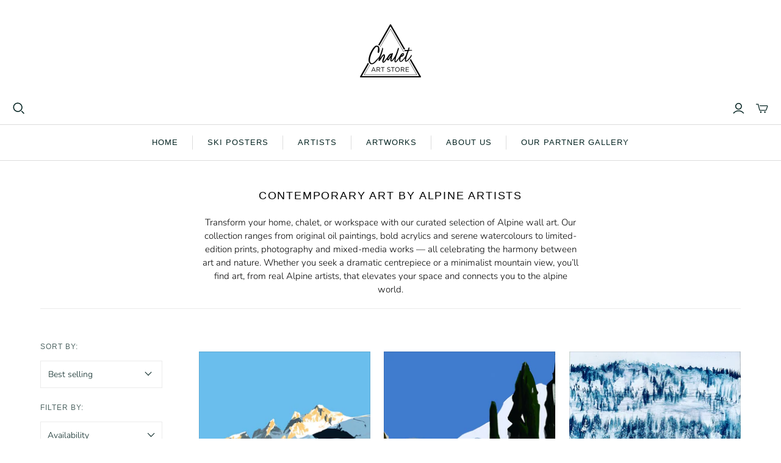

--- FILE ---
content_type: text/html; charset=utf-8
request_url: https://www.chaletartstore.com/collections/colour/grey
body_size: 34912
content:
<!DOCTYPE html>
<html class="no-js no-touch" lang="en">
<head>
  <script>
    window.Store = window.Store || {};
    window.Store.id = 50396102821;
  </script>
  <meta charset="utf-8">
  <meta http-equiv="X-UA-Compatible" content="IE=edge,chrome=1">
  <meta name="viewport" content="width=device-width,initial-scale=1">

  <!-- Preconnect Domains -->
  <link rel="preconnect" href="https://cdn.shopify.com" crossorigin>
  <link rel="preconnect" href="https://fonts.shopify.com" crossorigin>
  <link rel="preconnect" href="https://monorail-edge.shopifysvc.com">

  <!-- Preload Assets -->
  <link rel="preload" href="//www.chaletartstore.com/cdn/shop/t/23/assets/theme.css?v=18466455375653361731762918188" as="style">
  <link rel="preload" href="//www.chaletartstore.com/cdn/shop/t/23/assets/atlantic.js?v=64282819955191782751762918158" as="script">
  <link rel="preload" href="//www.chaletartstore.com/cdn/shop/t/23/assets/plugins.js?v=79646608729114258551762918174" as="script">
  <link rel="preload" href="//www.chaletartstore.com/cdn/shopifycloud/storefront/assets/themes_support/api.jquery-7ab1a3a4.js" as="script">
  <link rel="preload" href="//www.chaletartstore.com/cdn/shop/t/23/assets/atlantic-icons.woff?v=75156632991815219611762918155" as="font" type="font/woff" crossorigin>

  

  

  <title>Luxury Ski Chalet Art &amp; Mountian Photography, Paintings, Deer Prints&ndash; "grey"&ndash; Chalet Art Store
</title>

  
    <meta name="description" content="Unique art and photography for luxury ski chalets, hotels, mountain lodges. Original paintings, fine art prints, mountain photography. Award winning International and local artists. Founded and curated by Catherine Lyons, an interior designer specialising in Chalet design in the French Alps. Delivered to your chalet.">
  

  
  <link rel="shortcut icon" href="//www.chaletartstore.com/cdn/shop/files/CHALET_ART_STORE_5_32x32.png?v=1614761274" type="image/png">


  
    <meta name="robots" content="noindex" />
    <link rel="canonical" href="https://www.chaletartstore.com/collections/colour" />
  

  <script>window.performance && window.performance.mark && window.performance.mark('shopify.content_for_header.start');</script><meta name="google-site-verification" content="6rt-V57DRS_1TUbtt-xN1YjH-OGdmcWtBguRiM_8364">
<meta name="google-site-verification" content="Pu5-Bt5-HaMp_ZIshEtWEdMkhey0Wyjbp7Dx6zRwxAM">
<meta name="facebook-domain-verification" content="w7d6mcr1vub92m6xp7552mfac8jrir">
<meta id="shopify-digital-wallet" name="shopify-digital-wallet" content="/50396102821/digital_wallets/dialog">
<link rel="alternate" type="application/atom+xml" title="Feed" href="/collections/colour/grey.atom" />
<link rel="next" href="/collections/colour/grey?page=2">
<link rel="alternate" type="application/json+oembed" href="https://www.chaletartstore.com/collections/colour/grey.oembed">
<script async="async" src="/checkouts/internal/preloads.js?locale=en-FR"></script>
<script id="shopify-features" type="application/json">{"accessToken":"81653e5dffc4dee1c7ea890955d339dd","betas":["rich-media-storefront-analytics"],"domain":"www.chaletartstore.com","predictiveSearch":true,"shopId":50396102821,"locale":"en"}</script>
<script>var Shopify = Shopify || {};
Shopify.shop = "chalet-art-store.myshopify.com";
Shopify.locale = "en";
Shopify.currency = {"active":"EUR","rate":"1.0"};
Shopify.country = "FR";
Shopify.theme = {"name":"Latest Work - Seo","id":190241407315,"schema_name":"Atlantic","schema_version":"16.1.1","theme_store_id":null,"role":"main"};
Shopify.theme.handle = "null";
Shopify.theme.style = {"id":null,"handle":null};
Shopify.cdnHost = "www.chaletartstore.com/cdn";
Shopify.routes = Shopify.routes || {};
Shopify.routes.root = "/";</script>
<script type="module">!function(o){(o.Shopify=o.Shopify||{}).modules=!0}(window);</script>
<script>!function(o){function n(){var o=[];function n(){o.push(Array.prototype.slice.apply(arguments))}return n.q=o,n}var t=o.Shopify=o.Shopify||{};t.loadFeatures=n(),t.autoloadFeatures=n()}(window);</script>
<script id="shop-js-analytics" type="application/json">{"pageType":"collection"}</script>
<script defer="defer" async type="module" src="//www.chaletartstore.com/cdn/shopifycloud/shop-js/modules/v2/client.init-shop-cart-sync_BT-GjEfc.en.esm.js"></script>
<script defer="defer" async type="module" src="//www.chaletartstore.com/cdn/shopifycloud/shop-js/modules/v2/chunk.common_D58fp_Oc.esm.js"></script>
<script defer="defer" async type="module" src="//www.chaletartstore.com/cdn/shopifycloud/shop-js/modules/v2/chunk.modal_xMitdFEc.esm.js"></script>
<script type="module">
  await import("//www.chaletartstore.com/cdn/shopifycloud/shop-js/modules/v2/client.init-shop-cart-sync_BT-GjEfc.en.esm.js");
await import("//www.chaletartstore.com/cdn/shopifycloud/shop-js/modules/v2/chunk.common_D58fp_Oc.esm.js");
await import("//www.chaletartstore.com/cdn/shopifycloud/shop-js/modules/v2/chunk.modal_xMitdFEc.esm.js");

  window.Shopify.SignInWithShop?.initShopCartSync?.({"fedCMEnabled":true,"windoidEnabled":true});

</script>
<script>(function() {
  var isLoaded = false;
  function asyncLoad() {
    if (isLoaded) return;
    isLoaded = true;
    var urls = ["https:\/\/cdn.shopify.com\/s\/files\/1\/0449\/2568\/1820\/t\/4\/assets\/booster_currency.js?v=1624978055\u0026shop=chalet-art-store.myshopify.com","https:\/\/cdn.shopify.com\/s\/files\/1\/0449\/2568\/1820\/t\/4\/assets\/booster_currency.js?v=1624978055\u0026shop=chalet-art-store.myshopify.com"];
    for (var i = 0; i < urls.length; i++) {
      var s = document.createElement('script');
      s.type = 'text/javascript';
      s.async = true;
      s.src = urls[i];
      var x = document.getElementsByTagName('script')[0];
      x.parentNode.insertBefore(s, x);
    }
  };
  if(window.attachEvent) {
    window.attachEvent('onload', asyncLoad);
  } else {
    window.addEventListener('load', asyncLoad, false);
  }
})();</script>
<script id="__st">var __st={"a":50396102821,"offset":3600,"reqid":"88e5af19-9917-4f37-8220-395da65942b0-1769301432","pageurl":"www.chaletartstore.com\/collections\/colour\/grey","u":"5ef2d1db43ee","p":"collection","rtyp":"collection","rid":227020144805};</script>
<script>window.ShopifyPaypalV4VisibilityTracking = true;</script>
<script id="captcha-bootstrap">!function(){'use strict';const t='contact',e='account',n='new_comment',o=[[t,t],['blogs',n],['comments',n],[t,'customer']],c=[[e,'customer_login'],[e,'guest_login'],[e,'recover_customer_password'],[e,'create_customer']],r=t=>t.map((([t,e])=>`form[action*='/${t}']:not([data-nocaptcha='true']) input[name='form_type'][value='${e}']`)).join(','),a=t=>()=>t?[...document.querySelectorAll(t)].map((t=>t.form)):[];function s(){const t=[...o],e=r(t);return a(e)}const i='password',u='form_key',d=['recaptcha-v3-token','g-recaptcha-response','h-captcha-response',i],f=()=>{try{return window.sessionStorage}catch{return}},m='__shopify_v',_=t=>t.elements[u];function p(t,e,n=!1){try{const o=window.sessionStorage,c=JSON.parse(o.getItem(e)),{data:r}=function(t){const{data:e,action:n}=t;return t[m]||n?{data:e,action:n}:{data:t,action:n}}(c);for(const[e,n]of Object.entries(r))t.elements[e]&&(t.elements[e].value=n);n&&o.removeItem(e)}catch(o){console.error('form repopulation failed',{error:o})}}const l='form_type',E='cptcha';function T(t){t.dataset[E]=!0}const w=window,h=w.document,L='Shopify',v='ce_forms',y='captcha';let A=!1;((t,e)=>{const n=(g='f06e6c50-85a8-45c8-87d0-21a2b65856fe',I='https://cdn.shopify.com/shopifycloud/storefront-forms-hcaptcha/ce_storefront_forms_captcha_hcaptcha.v1.5.2.iife.js',D={infoText:'Protected by hCaptcha',privacyText:'Privacy',termsText:'Terms'},(t,e,n)=>{const o=w[L][v],c=o.bindForm;if(c)return c(t,g,e,D).then(n);var r;o.q.push([[t,g,e,D],n]),r=I,A||(h.body.append(Object.assign(h.createElement('script'),{id:'captcha-provider',async:!0,src:r})),A=!0)});var g,I,D;w[L]=w[L]||{},w[L][v]=w[L][v]||{},w[L][v].q=[],w[L][y]=w[L][y]||{},w[L][y].protect=function(t,e){n(t,void 0,e),T(t)},Object.freeze(w[L][y]),function(t,e,n,w,h,L){const[v,y,A,g]=function(t,e,n){const i=e?o:[],u=t?c:[],d=[...i,...u],f=r(d),m=r(i),_=r(d.filter((([t,e])=>n.includes(e))));return[a(f),a(m),a(_),s()]}(w,h,L),I=t=>{const e=t.target;return e instanceof HTMLFormElement?e:e&&e.form},D=t=>v().includes(t);t.addEventListener('submit',(t=>{const e=I(t);if(!e)return;const n=D(e)&&!e.dataset.hcaptchaBound&&!e.dataset.recaptchaBound,o=_(e),c=g().includes(e)&&(!o||!o.value);(n||c)&&t.preventDefault(),c&&!n&&(function(t){try{if(!f())return;!function(t){const e=f();if(!e)return;const n=_(t);if(!n)return;const o=n.value;o&&e.removeItem(o)}(t);const e=Array.from(Array(32),(()=>Math.random().toString(36)[2])).join('');!function(t,e){_(t)||t.append(Object.assign(document.createElement('input'),{type:'hidden',name:u})),t.elements[u].value=e}(t,e),function(t,e){const n=f();if(!n)return;const o=[...t.querySelectorAll(`input[type='${i}']`)].map((({name:t})=>t)),c=[...d,...o],r={};for(const[a,s]of new FormData(t).entries())c.includes(a)||(r[a]=s);n.setItem(e,JSON.stringify({[m]:1,action:t.action,data:r}))}(t,e)}catch(e){console.error('failed to persist form',e)}}(e),e.submit())}));const S=(t,e)=>{t&&!t.dataset[E]&&(n(t,e.some((e=>e===t))),T(t))};for(const o of['focusin','change'])t.addEventListener(o,(t=>{const e=I(t);D(e)&&S(e,y())}));const B=e.get('form_key'),M=e.get(l),P=B&&M;t.addEventListener('DOMContentLoaded',(()=>{const t=y();if(P)for(const e of t)e.elements[l].value===M&&p(e,B);[...new Set([...A(),...v().filter((t=>'true'===t.dataset.shopifyCaptcha))])].forEach((e=>S(e,t)))}))}(h,new URLSearchParams(w.location.search),n,t,e,['guest_login'])})(!0,!0)}();</script>
<script integrity="sha256-4kQ18oKyAcykRKYeNunJcIwy7WH5gtpwJnB7kiuLZ1E=" data-source-attribution="shopify.loadfeatures" defer="defer" src="//www.chaletartstore.com/cdn/shopifycloud/storefront/assets/storefront/load_feature-a0a9edcb.js" crossorigin="anonymous"></script>
<script data-source-attribution="shopify.dynamic_checkout.dynamic.init">var Shopify=Shopify||{};Shopify.PaymentButton=Shopify.PaymentButton||{isStorefrontPortableWallets:!0,init:function(){window.Shopify.PaymentButton.init=function(){};var t=document.createElement("script");t.src="https://www.chaletartstore.com/cdn/shopifycloud/portable-wallets/latest/portable-wallets.en.js",t.type="module",document.head.appendChild(t)}};
</script>
<script data-source-attribution="shopify.dynamic_checkout.buyer_consent">
  function portableWalletsHideBuyerConsent(e){var t=document.getElementById("shopify-buyer-consent"),n=document.getElementById("shopify-subscription-policy-button");t&&n&&(t.classList.add("hidden"),t.setAttribute("aria-hidden","true"),n.removeEventListener("click",e))}function portableWalletsShowBuyerConsent(e){var t=document.getElementById("shopify-buyer-consent"),n=document.getElementById("shopify-subscription-policy-button");t&&n&&(t.classList.remove("hidden"),t.removeAttribute("aria-hidden"),n.addEventListener("click",e))}window.Shopify?.PaymentButton&&(window.Shopify.PaymentButton.hideBuyerConsent=portableWalletsHideBuyerConsent,window.Shopify.PaymentButton.showBuyerConsent=portableWalletsShowBuyerConsent);
</script>
<script data-source-attribution="shopify.dynamic_checkout.cart.bootstrap">document.addEventListener("DOMContentLoaded",(function(){function t(){return document.querySelector("shopify-accelerated-checkout-cart, shopify-accelerated-checkout")}if(t())Shopify.PaymentButton.init();else{new MutationObserver((function(e,n){t()&&(Shopify.PaymentButton.init(),n.disconnect())})).observe(document.body,{childList:!0,subtree:!0})}}));
</script>
<link id="shopify-accelerated-checkout-styles" rel="stylesheet" media="screen" href="https://www.chaletartstore.com/cdn/shopifycloud/portable-wallets/latest/accelerated-checkout-backwards-compat.css" crossorigin="anonymous">
<style id="shopify-accelerated-checkout-cart">
        #shopify-buyer-consent {
  margin-top: 1em;
  display: inline-block;
  width: 100%;
}

#shopify-buyer-consent.hidden {
  display: none;
}

#shopify-subscription-policy-button {
  background: none;
  border: none;
  padding: 0;
  text-decoration: underline;
  font-size: inherit;
  cursor: pointer;
}

#shopify-subscription-policy-button::before {
  box-shadow: none;
}

      </style>

<script>window.performance && window.performance.mark && window.performance.mark('shopify.content_for_header.end');</script>

  
  















<meta property="og:site_name" content="Chalet Art Store">
<meta property="og:url" content="https://www.chaletartstore.com/collections/colour/grey">
<meta property="og:title" content="Luxury Ski Chalet Art &amp; Mountian Photography, Paintings, Deer Prints">
<meta property="og:type" content="website">
<meta property="og:description" content="Unique art and photography for luxury ski chalets, hotels, mountain lodges. Original paintings, fine art prints, mountain photography. Award winning International and local artists. Founded and curated by Catherine Lyons, an interior designer specialising in Chalet design in the French Alps. Delivered to your chalet.">




    
    
    

    
    
    <meta
      property="og:image"
      content="https://www.chaletartstore.com/cdn/shop/files/dents-du-midi-panorama_1260x630.jpg?v=1756458592"
    />
    <meta
      property="og:image:secure_url"
      content="https://www.chaletartstore.com/cdn/shop/files/dents-du-midi-panorama_1260x630.jpg?v=1756458592"
    />
    <meta property="og:image:width" content="1260" />
    <meta property="og:image:height" content="630" />
    
    
    <meta property="og:image:alt" content="Social media image" />
  
















<meta name="twitter:title" content="Luxury Ski Chalet Art &amp; Mountian Photography, Paintings, Deer Prints">
<meta name="twitter:description" content="Unique art and photography for luxury ski chalets, hotels, mountain lodges. Original paintings, fine art prints, mountain photography. Award winning International and local artists. Founded and curated by Catherine Lyons, an interior designer specialising in Chalet design in the French Alps. Delivered to your chalet.">


    
    
    
      
      
      <meta name="twitter:card" content="summary_large_image">
    
    
    <meta
      property="twitter:image"
      content="https://www.chaletartstore.com/cdn/shop/files/dents-du-midi-panorama_1200x600_crop_center.jpg?v=1756458592"
    />
    <meta property="twitter:image:width" content="1200" />
    <meta property="twitter:image:height" content="600" />
    
    
    <meta property="twitter:image:alt" content="Social media image" />
  



  <script>
    document.documentElement.className=document.documentElement.className.replace(/\bno-js\b/,'js');
    if(window.Shopify&&window.Shopify.designMode)document.documentElement.className+=' in-theme-editor';
    if(('ontouchstart' in window)||window.DocumentTouch&&document instanceof DocumentTouch)document.documentElement.className=document.documentElement.className.replace(/\bno-touch\b/,'has-touch');
  </script>

  <!-- Theme CSS -->
  <link rel="stylesheet" href="//www.chaletartstore.com/cdn/shop/t/23/assets/theme.css?v=18466455375653361731762918188">

  <!-- Store object -->
  
  <script>
    window.Theme = {};
    Theme.version = "16.1.1";
    Theme.name = 'Atlantic';
    Theme.products = new Array();
    Theme.shippingCalcErrorMessage = "Error: zip / postal code --error_message--";
    Theme.shippingCalcMultiRates = "There are --number_of_rates-- shipping rates available for --address--, starting at --rate--.";
    Theme.shippingCalcOneRate = "There is one shipping rate available for --address--.";
    Theme.shippingCalcNoRates = "We do not ship to this destination.";
    Theme.shippingCalcRateValues = "--rate_title-- at --rate--";
    Theme.userLoggedIn = false;
    Theme.userAddress = '';
    Theme.centerHeader = false;
  
    Theme.cartItemsOne = "item";
    Theme.cartItemsOther = "items";
  
    Theme.addToCart = "Add to cart";
    Theme.soldOut = "Sold out";
    Theme.unavailable = "Unavailable";
    Theme.routes = {
      "root_url": "/",
      "account_url": "/account",
      "account_login_url": "/account/login",
      "account_logout_url": "/account/logout",
      "account_register_url": "/account/register",
      "account_addresses_url": "/account/addresses",
      "collections_url": "/collections",
      "all_products_collection_url": "/collections/all",
      "search_url": "/search",
      "cart_url": "/cart",
      "cart_add_url": "/cart/add",
      "cart_change_url": "/cart/change",
      "cart_clear_url": "/cart/clear",
      "product_recommendations_url": "/recommendations/products",
      "predictive_search_url": "/search/suggest",
    };
  </script>
  

<link href="https://monorail-edge.shopifysvc.com" rel="dns-prefetch">
<script>(function(){if ("sendBeacon" in navigator && "performance" in window) {try {var session_token_from_headers = performance.getEntriesByType('navigation')[0].serverTiming.find(x => x.name == '_s').description;} catch {var session_token_from_headers = undefined;}var session_cookie_matches = document.cookie.match(/_shopify_s=([^;]*)/);var session_token_from_cookie = session_cookie_matches && session_cookie_matches.length === 2 ? session_cookie_matches[1] : "";var session_token = session_token_from_headers || session_token_from_cookie || "";function handle_abandonment_event(e) {var entries = performance.getEntries().filter(function(entry) {return /monorail-edge.shopifysvc.com/.test(entry.name);});if (!window.abandonment_tracked && entries.length === 0) {window.abandonment_tracked = true;var currentMs = Date.now();var navigation_start = performance.timing.navigationStart;var payload = {shop_id: 50396102821,url: window.location.href,navigation_start,duration: currentMs - navigation_start,session_token,page_type: "collection"};window.navigator.sendBeacon("https://monorail-edge.shopifysvc.com/v1/produce", JSON.stringify({schema_id: "online_store_buyer_site_abandonment/1.1",payload: payload,metadata: {event_created_at_ms: currentMs,event_sent_at_ms: currentMs}}));}}window.addEventListener('pagehide', handle_abandonment_event);}}());</script>
<script id="web-pixels-manager-setup">(function e(e,d,r,n,o){if(void 0===o&&(o={}),!Boolean(null===(a=null===(i=window.Shopify)||void 0===i?void 0:i.analytics)||void 0===a?void 0:a.replayQueue)){var i,a;window.Shopify=window.Shopify||{};var t=window.Shopify;t.analytics=t.analytics||{};var s=t.analytics;s.replayQueue=[],s.publish=function(e,d,r){return s.replayQueue.push([e,d,r]),!0};try{self.performance.mark("wpm:start")}catch(e){}var l=function(){var e={modern:/Edge?\/(1{2}[4-9]|1[2-9]\d|[2-9]\d{2}|\d{4,})\.\d+(\.\d+|)|Firefox\/(1{2}[4-9]|1[2-9]\d|[2-9]\d{2}|\d{4,})\.\d+(\.\d+|)|Chrom(ium|e)\/(9{2}|\d{3,})\.\d+(\.\d+|)|(Maci|X1{2}).+ Version\/(15\.\d+|(1[6-9]|[2-9]\d|\d{3,})\.\d+)([,.]\d+|)( \(\w+\)|)( Mobile\/\w+|) Safari\/|Chrome.+OPR\/(9{2}|\d{3,})\.\d+\.\d+|(CPU[ +]OS|iPhone[ +]OS|CPU[ +]iPhone|CPU IPhone OS|CPU iPad OS)[ +]+(15[._]\d+|(1[6-9]|[2-9]\d|\d{3,})[._]\d+)([._]\d+|)|Android:?[ /-](13[3-9]|1[4-9]\d|[2-9]\d{2}|\d{4,})(\.\d+|)(\.\d+|)|Android.+Firefox\/(13[5-9]|1[4-9]\d|[2-9]\d{2}|\d{4,})\.\d+(\.\d+|)|Android.+Chrom(ium|e)\/(13[3-9]|1[4-9]\d|[2-9]\d{2}|\d{4,})\.\d+(\.\d+|)|SamsungBrowser\/([2-9]\d|\d{3,})\.\d+/,legacy:/Edge?\/(1[6-9]|[2-9]\d|\d{3,})\.\d+(\.\d+|)|Firefox\/(5[4-9]|[6-9]\d|\d{3,})\.\d+(\.\d+|)|Chrom(ium|e)\/(5[1-9]|[6-9]\d|\d{3,})\.\d+(\.\d+|)([\d.]+$|.*Safari\/(?![\d.]+ Edge\/[\d.]+$))|(Maci|X1{2}).+ Version\/(10\.\d+|(1[1-9]|[2-9]\d|\d{3,})\.\d+)([,.]\d+|)( \(\w+\)|)( Mobile\/\w+|) Safari\/|Chrome.+OPR\/(3[89]|[4-9]\d|\d{3,})\.\d+\.\d+|(CPU[ +]OS|iPhone[ +]OS|CPU[ +]iPhone|CPU IPhone OS|CPU iPad OS)[ +]+(10[._]\d+|(1[1-9]|[2-9]\d|\d{3,})[._]\d+)([._]\d+|)|Android:?[ /-](13[3-9]|1[4-9]\d|[2-9]\d{2}|\d{4,})(\.\d+|)(\.\d+|)|Mobile Safari.+OPR\/([89]\d|\d{3,})\.\d+\.\d+|Android.+Firefox\/(13[5-9]|1[4-9]\d|[2-9]\d{2}|\d{4,})\.\d+(\.\d+|)|Android.+Chrom(ium|e)\/(13[3-9]|1[4-9]\d|[2-9]\d{2}|\d{4,})\.\d+(\.\d+|)|Android.+(UC? ?Browser|UCWEB|U3)[ /]?(15\.([5-9]|\d{2,})|(1[6-9]|[2-9]\d|\d{3,})\.\d+)\.\d+|SamsungBrowser\/(5\.\d+|([6-9]|\d{2,})\.\d+)|Android.+MQ{2}Browser\/(14(\.(9|\d{2,})|)|(1[5-9]|[2-9]\d|\d{3,})(\.\d+|))(\.\d+|)|K[Aa][Ii]OS\/(3\.\d+|([4-9]|\d{2,})\.\d+)(\.\d+|)/},d=e.modern,r=e.legacy,n=navigator.userAgent;return n.match(d)?"modern":n.match(r)?"legacy":"unknown"}(),u="modern"===l?"modern":"legacy",c=(null!=n?n:{modern:"",legacy:""})[u],f=function(e){return[e.baseUrl,"/wpm","/b",e.hashVersion,"modern"===e.buildTarget?"m":"l",".js"].join("")}({baseUrl:d,hashVersion:r,buildTarget:u}),m=function(e){var d=e.version,r=e.bundleTarget,n=e.surface,o=e.pageUrl,i=e.monorailEndpoint;return{emit:function(e){var a=e.status,t=e.errorMsg,s=(new Date).getTime(),l=JSON.stringify({metadata:{event_sent_at_ms:s},events:[{schema_id:"web_pixels_manager_load/3.1",payload:{version:d,bundle_target:r,page_url:o,status:a,surface:n,error_msg:t},metadata:{event_created_at_ms:s}}]});if(!i)return console&&console.warn&&console.warn("[Web Pixels Manager] No Monorail endpoint provided, skipping logging."),!1;try{return self.navigator.sendBeacon.bind(self.navigator)(i,l)}catch(e){}var u=new XMLHttpRequest;try{return u.open("POST",i,!0),u.setRequestHeader("Content-Type","text/plain"),u.send(l),!0}catch(e){return console&&console.warn&&console.warn("[Web Pixels Manager] Got an unhandled error while logging to Monorail."),!1}}}}({version:r,bundleTarget:l,surface:e.surface,pageUrl:self.location.href,monorailEndpoint:e.monorailEndpoint});try{o.browserTarget=l,function(e){var d=e.src,r=e.async,n=void 0===r||r,o=e.onload,i=e.onerror,a=e.sri,t=e.scriptDataAttributes,s=void 0===t?{}:t,l=document.createElement("script"),u=document.querySelector("head"),c=document.querySelector("body");if(l.async=n,l.src=d,a&&(l.integrity=a,l.crossOrigin="anonymous"),s)for(var f in s)if(Object.prototype.hasOwnProperty.call(s,f))try{l.dataset[f]=s[f]}catch(e){}if(o&&l.addEventListener("load",o),i&&l.addEventListener("error",i),u)u.appendChild(l);else{if(!c)throw new Error("Did not find a head or body element to append the script");c.appendChild(l)}}({src:f,async:!0,onload:function(){if(!function(){var e,d;return Boolean(null===(d=null===(e=window.Shopify)||void 0===e?void 0:e.analytics)||void 0===d?void 0:d.initialized)}()){var d=window.webPixelsManager.init(e)||void 0;if(d){var r=window.Shopify.analytics;r.replayQueue.forEach((function(e){var r=e[0],n=e[1],o=e[2];d.publishCustomEvent(r,n,o)})),r.replayQueue=[],r.publish=d.publishCustomEvent,r.visitor=d.visitor,r.initialized=!0}}},onerror:function(){return m.emit({status:"failed",errorMsg:"".concat(f," has failed to load")})},sri:function(e){var d=/^sha384-[A-Za-z0-9+/=]+$/;return"string"==typeof e&&d.test(e)}(c)?c:"",scriptDataAttributes:o}),m.emit({status:"loading"})}catch(e){m.emit({status:"failed",errorMsg:(null==e?void 0:e.message)||"Unknown error"})}}})({shopId: 50396102821,storefrontBaseUrl: "https://www.chaletartstore.com",extensionsBaseUrl: "https://extensions.shopifycdn.com/cdn/shopifycloud/web-pixels-manager",monorailEndpoint: "https://monorail-edge.shopifysvc.com/unstable/produce_batch",surface: "storefront-renderer",enabledBetaFlags: ["2dca8a86"],webPixelsConfigList: [{"id":"956137811","configuration":"{\"config\":\"{\\\"pixel_id\\\":\\\"AW-431761740\\\",\\\"target_country\\\":\\\"FR\\\",\\\"gtag_events\\\":[{\\\"type\\\":\\\"search\\\",\\\"action_label\\\":\\\"AW-431761740\\\/gxfaCL6Ri_QBEMzS8M0B\\\"},{\\\"type\\\":\\\"begin_checkout\\\",\\\"action_label\\\":\\\"AW-431761740\\\/3G0FCLuRi_QBEMzS8M0B\\\"},{\\\"type\\\":\\\"view_item\\\",\\\"action_label\\\":[\\\"AW-431761740\\\/_T-4CLWRi_QBEMzS8M0B\\\",\\\"MC-WE3JQ2HZ9T\\\"]},{\\\"type\\\":\\\"purchase\\\",\\\"action_label\\\":[\\\"AW-431761740\\\/P2WYCLKRi_QBEMzS8M0B\\\",\\\"MC-WE3JQ2HZ9T\\\"]},{\\\"type\\\":\\\"page_view\\\",\\\"action_label\\\":[\\\"AW-431761740\\\/YxyWCK-Ri_QBEMzS8M0B\\\",\\\"MC-WE3JQ2HZ9T\\\"]},{\\\"type\\\":\\\"add_payment_info\\\",\\\"action_label\\\":\\\"AW-431761740\\\/y_OICMGRi_QBEMzS8M0B\\\"},{\\\"type\\\":\\\"add_to_cart\\\",\\\"action_label\\\":\\\"AW-431761740\\\/P8DNCLiRi_QBEMzS8M0B\\\"}],\\\"enable_monitoring_mode\\\":false}\"}","eventPayloadVersion":"v1","runtimeContext":"OPEN","scriptVersion":"b2a88bafab3e21179ed38636efcd8a93","type":"APP","apiClientId":1780363,"privacyPurposes":[],"dataSharingAdjustments":{"protectedCustomerApprovalScopes":["read_customer_address","read_customer_email","read_customer_name","read_customer_personal_data","read_customer_phone"]}},{"id":"489849171","configuration":"{\"pixel_id\":\"716221187089628\",\"pixel_type\":\"facebook_pixel\",\"metaapp_system_user_token\":\"-\"}","eventPayloadVersion":"v1","runtimeContext":"OPEN","scriptVersion":"ca16bc87fe92b6042fbaa3acc2fbdaa6","type":"APP","apiClientId":2329312,"privacyPurposes":["ANALYTICS","MARKETING","SALE_OF_DATA"],"dataSharingAdjustments":{"protectedCustomerApprovalScopes":["read_customer_address","read_customer_email","read_customer_name","read_customer_personal_data","read_customer_phone"]}},{"id":"159351123","configuration":"{\"tagID\":\"2614132513144\"}","eventPayloadVersion":"v1","runtimeContext":"STRICT","scriptVersion":"18031546ee651571ed29edbe71a3550b","type":"APP","apiClientId":3009811,"privacyPurposes":["ANALYTICS","MARKETING","SALE_OF_DATA"],"dataSharingAdjustments":{"protectedCustomerApprovalScopes":["read_customer_address","read_customer_email","read_customer_name","read_customer_personal_data","read_customer_phone"]}},{"id":"shopify-app-pixel","configuration":"{}","eventPayloadVersion":"v1","runtimeContext":"STRICT","scriptVersion":"0450","apiClientId":"shopify-pixel","type":"APP","privacyPurposes":["ANALYTICS","MARKETING"]},{"id":"shopify-custom-pixel","eventPayloadVersion":"v1","runtimeContext":"LAX","scriptVersion":"0450","apiClientId":"shopify-pixel","type":"CUSTOM","privacyPurposes":["ANALYTICS","MARKETING"]}],isMerchantRequest: false,initData: {"shop":{"name":"Chalet Art Store","paymentSettings":{"currencyCode":"EUR"},"myshopifyDomain":"chalet-art-store.myshopify.com","countryCode":"FR","storefrontUrl":"https:\/\/www.chaletartstore.com"},"customer":null,"cart":null,"checkout":null,"productVariants":[],"purchasingCompany":null},},"https://www.chaletartstore.com/cdn","fcfee988w5aeb613cpc8e4bc33m6693e112",{"modern":"","legacy":""},{"shopId":"50396102821","storefrontBaseUrl":"https:\/\/www.chaletartstore.com","extensionBaseUrl":"https:\/\/extensions.shopifycdn.com\/cdn\/shopifycloud\/web-pixels-manager","surface":"storefront-renderer","enabledBetaFlags":"[\"2dca8a86\"]","isMerchantRequest":"false","hashVersion":"fcfee988w5aeb613cpc8e4bc33m6693e112","publish":"custom","events":"[[\"page_viewed\",{}],[\"collection_viewed\",{\"collection\":{\"id\":\"227020144805\",\"title\":\"Colour\",\"productVariants\":[{\"price\":{\"amount\":250.0,\"currencyCode\":\"EUR\"},\"product\":{\"title\":\"Danny Touw - Dents du Midi Last Sunlight\",\"vendor\":\"Danny Touw\",\"id\":\"6840464081061\",\"untranslatedTitle\":\"Danny Touw - Dents du Midi Last Sunlight\",\"url\":\"\/products\/danny-touw-dents-du-midi-last-sunlight\",\"type\":\"Fine Art Print\"},\"id\":\"41275074511013\",\"image\":{\"src\":\"\/\/www.chaletartstore.com\/cdn\/shop\/files\/chalet_art_store_danny_touw_dents_du_midi_last_sunlight.jpg?v=1763438116\"},\"sku\":\"\",\"title\":\"40W x 60Hcm paper - artwork is 30 x 50cm\",\"untranslatedTitle\":\"40W x 60Hcm paper - artwork is 30 x 50cm\"},{\"price\":{\"amount\":250.0,\"currencyCode\":\"EUR\"},\"product\":{\"title\":\"Danny Touw - Grand Paradis And Dents Du Midi\",\"vendor\":\"Danny Touw\",\"id\":\"6839790141605\",\"untranslatedTitle\":\"Danny Touw - Grand Paradis And Dents Du Midi\",\"url\":\"\/products\/danny-touw-grand-paradis-and-dents-du-midi\",\"type\":\"Fine Art Print\"},\"id\":\"41274993311909\",\"image\":{\"src\":\"\/\/www.chaletartstore.com\/cdn\/shop\/files\/chalet_art_store_danny_touw_grand_paradis_and_dents_du_midi.jpg?v=1763438490\"},\"sku\":\"\",\"title\":\"40W x 60Hcm paper - artwork is 30 x 50cm \/ paper unframed\",\"untranslatedTitle\":\"40W x 60Hcm paper - artwork is 30 x 50cm \/ paper unframed\"},{\"price\":{\"amount\":120.0,\"currencyCode\":\"EUR\"},\"product\":{\"title\":\"Philippa Langrish - The Magic Lake\",\"vendor\":\"Philippa Langrish\",\"id\":\"8160986595493\",\"untranslatedTitle\":\"Philippa Langrish - The Magic Lake\",\"url\":\"\/products\/philippa-langrish-the-magic-lake\",\"type\":\"Fine Art Print\"},\"id\":\"42259395543205\",\"image\":{\"src\":\"\/\/www.chaletartstore.com\/cdn\/shop\/products\/Themagicallake.jpg?v=1678098423\"},\"sku\":\"\",\"title\":\"25 x 30cm paper size; image size is 15 x 20cm\",\"untranslatedTitle\":\"25 x 30cm paper size; image size is 15 x 20cm\"},{\"price\":{\"amount\":70.0,\"currencyCode\":\"EUR\"},\"product\":{\"title\":\"Danny Touw - Châtel Poster\",\"vendor\":\"Danny Touw\",\"id\":\"8111772303525\",\"untranslatedTitle\":\"Danny Touw - Châtel Poster\",\"url\":\"\/products\/danny-touw-chatel-ski-resort-poster\",\"type\":\"Ski Poster\"},\"id\":\"42097790976165\",\"image\":{\"src\":\"\/\/www.chaletartstore.com\/cdn\/shop\/products\/PosterChatelOrangeSky50x70forwebDannyTouw.jpg?v=1669051401\"},\"sku\":null,\"title\":\"30 x 45cm artwork with 24 x 39cm image\",\"untranslatedTitle\":\"30 x 45cm artwork with 24 x 39cm image\"},{\"price\":{\"amount\":250.0,\"currencyCode\":\"EUR\"},\"product\":{\"title\":\"Danny Touw - Skier in Front of The Dents du Midi\",\"vendor\":\"Danny Touw\",\"id\":\"10193350721875\",\"untranslatedTitle\":\"Danny Touw - Skier in Front of The Dents du Midi\",\"url\":\"\/products\/danny-touw-skier-in-front-of-the-dents-du-midi\",\"type\":\"Fine Art Print\"},\"id\":\"52088637096275\",\"image\":{\"src\":\"\/\/www.chaletartstore.com\/cdn\/shop\/files\/ChaletArtStore-DannyTouw-SkierinfrontoftheDentsduMidi.jpg?v=1760068191\"},\"sku\":null,\"title\":\"40H x 60Wcm paper - artwork is 30 x 50cm \/ paper unframed\",\"untranslatedTitle\":\"40H x 60Wcm paper - artwork is 30 x 50cm \/ paper unframed\"},{\"price\":{\"amount\":450.0,\"currencyCode\":\"EUR\"},\"product\":{\"title\":\"Valerie Betoulaud -Les Petites Skieuses (orange)\",\"vendor\":\"Valerie Betoulaud\",\"id\":\"7389528359077\",\"untranslatedTitle\":\"Valerie Betoulaud -Les Petites Skieuses (orange)\",\"url\":\"\/products\/valerie-betoulaud-les-petites-skieuses-orange\",\"type\":\"Fine Art Print\"},\"id\":\"41278830444709\",\"image\":{\"src\":\"\/\/www.chaletartstore.com\/cdn\/shop\/products\/lespetitesskieuses_orange.jpg?v=1642153484\"},\"sku\":\"\",\"title\":\"Default Title\",\"untranslatedTitle\":\"Default Title\"},{\"price\":{\"amount\":250.0,\"currencyCode\":\"EUR\"},\"product\":{\"title\":\"Danny Touw - Skiers Lindarettes\",\"vendor\":\"Danny Touw\",\"id\":\"6839782080677\",\"untranslatedTitle\":\"Danny Touw - Skiers Lindarettes\",\"url\":\"\/products\/danny-touw-skiers-lindarettes\",\"type\":\"Fine Art Print\"},\"id\":\"41275030831269\",\"image\":{\"src\":\"\/\/www.chaletartstore.com\/cdn\/shop\/files\/chalet_art_store_danny_touw_skiers_lindarettes.jpg?v=1763438401\"},\"sku\":\"\",\"title\":\"40W x 60Hcm paper - artwork is 30 x 50cm \/ paper unframed\",\"untranslatedTitle\":\"40W x 60Hcm paper - artwork is 30 x 50cm \/ paper unframed\"},{\"price\":{\"amount\":250.0,\"currencyCode\":\"EUR\"},\"product\":{\"title\":\"Danny Touw - Dents du Midi Spring Snow\",\"vendor\":\"Danny Touw\",\"id\":\"6839674568869\",\"untranslatedTitle\":\"Danny Touw - Dents du Midi Spring Snow\",\"url\":\"\/products\/danny-touw-dents-du-midi-spring-snow\",\"type\":\"Fine Art Print\"},\"id\":\"40150933504165\",\"image\":{\"src\":\"\/\/www.chaletartstore.com\/cdn\/shop\/files\/chalet_art_store_danny_touw_dents_du_midi_spring_snow.jpg?v=1763437962\"},\"sku\":null,\"title\":\"40W x 40Hcm paper - artwork is 30 x 30cm \/ paper unframed\",\"untranslatedTitle\":\"40W x 40Hcm paper - artwork is 30 x 30cm \/ paper unframed\"},{\"price\":{\"amount\":250.0,\"currencyCode\":\"EUR\"},\"product\":{\"title\":\"Danny Touw - Orange Sky Winter 2023\",\"vendor\":\"Danny Touw\",\"id\":\"10193350426963\",\"untranslatedTitle\":\"Danny Touw - Orange Sky Winter 2023\",\"url\":\"\/products\/danny-touw-orange-sky-winter-2023\",\"type\":\"Fine Art Print\"},\"id\":\"52088630870355\",\"image\":{\"src\":\"\/\/www.chaletartstore.com\/cdn\/shop\/files\/chalet_art_store_danny_touw_dents_du_midi_orange_sky_winter_2023.jpg?v=1763437844\"},\"sku\":null,\"title\":\"40W x 40Hcm paper - artwork is 30 x 30cm \/ paper unframed\",\"untranslatedTitle\":\"40W x 40Hcm paper - artwork is 30 x 30cm \/ paper unframed\"},{\"price\":{\"amount\":250.0,\"currencyCode\":\"EUR\"},\"product\":{\"title\":\"Danny Touw - Chavanette Le Mur Suisse\",\"vendor\":\"Danny Touw\",\"id\":\"10193344921939\",\"untranslatedTitle\":\"Danny Touw - Chavanette Le Mur Suisse\",\"url\":\"\/products\/danny-touw-chavanette-le-mur-suisse\",\"type\":\"Fine Art Print\"},\"id\":\"52088563433811\",\"image\":{\"src\":\"\/\/www.chaletartstore.com\/cdn\/shop\/files\/chalet_art_store_danny_touw_chavanette_le_mur_suisse.jpg?v=1763437249\"},\"sku\":null,\"title\":\"40W x 60Hcm paper - artwork is 30 x 50cm \/ paper unframed\",\"untranslatedTitle\":\"40W x 60Hcm paper - artwork is 30 x 50cm \/ paper unframed\"},{\"price\":{\"amount\":70.0,\"currencyCode\":\"EUR\"},\"product\":{\"title\":\"Danny Touw - Chamonix Poster\",\"vendor\":\"Danny Touw\",\"id\":\"8709743935827\",\"untranslatedTitle\":\"Danny Touw - Chamonix Poster\",\"url\":\"\/products\/danny-touw-chamonix-poster\",\"type\":\"Ski Poster\"},\"id\":\"47622084854099\",\"image\":{\"src\":\"\/\/www.chaletartstore.com\/cdn\/shop\/files\/PosterChamonixDannyTouw50x70.jpg?v=1706386374\"},\"sku\":null,\"title\":\"30 x 40cm artwork with 24 x 34cm image\",\"untranslatedTitle\":\"30 x 40cm artwork with 24 x 34cm image\"},{\"price\":{\"amount\":70.0,\"currencyCode\":\"EUR\"},\"product\":{\"title\":\"Danny Touw - Verbier Poster\",\"vendor\":\"Danny Touw\",\"id\":\"8111768469669\",\"untranslatedTitle\":\"Danny Touw - Verbier Poster\",\"url\":\"\/products\/danny-touw-verbier-poster\",\"type\":\"Ski Poster\"},\"id\":\"42097778688165\",\"image\":{\"src\":\"\/\/www.chaletartstore.com\/cdn\/shop\/products\/PosterVerbier50x70forwebDannyTouw.jpg?v=1669050892\"},\"sku\":null,\"title\":\"30 x 45cm artwork with 24 x 39cm image\",\"untranslatedTitle\":\"30 x 45cm artwork with 24 x 39cm image\"},{\"price\":{\"amount\":40.0,\"currencyCode\":\"EUR\"},\"product\":{\"title\":\"Miranda Rijks - My View\",\"vendor\":\"Miranda Rijks\",\"id\":\"8094856839333\",\"untranslatedTitle\":\"Miranda Rijks - My View\",\"url\":\"\/products\/miranda-rijks-my-view\",\"type\":\"Fine Art Print\"},\"id\":\"42048554401957\",\"image\":{\"src\":\"\/\/www.chaletartstore.com\/cdn\/shop\/products\/My_View_Finalsmaller.jpg?v=1667246687\"},\"sku\":null,\"title\":\"21 x 28cm artwork with 17 x 24cm image\",\"untranslatedTitle\":\"21 x 28cm artwork with 17 x 24cm image\"},{\"price\":{\"amount\":450.0,\"currencyCode\":\"EUR\"},\"product\":{\"title\":\"Valerie Betoulaud -Les Skieurs (orange)\",\"vendor\":\"Valerie Betoulaud\",\"id\":\"7389538517157\",\"untranslatedTitle\":\"Valerie Betoulaud -Les Skieurs (orange)\",\"url\":\"\/products\/valerie-betoulaud-les-skieurs-orange\",\"type\":\"Fine Art Print\"},\"id\":\"41278833852581\",\"image\":{\"src\":\"\/\/www.chaletartstore.com\/cdn\/shop\/products\/lesskieurs_orange.jpg?v=1642153707\"},\"sku\":\"\",\"title\":\"Default Title\",\"untranslatedTitle\":\"Default Title\"},{\"price\":{\"amount\":450.0,\"currencyCode\":\"EUR\"},\"product\":{\"title\":\"Valerie Betoulaud -Les Patineuses multi co rose et jaune\",\"vendor\":\"Valerie Betoulaud\",\"id\":\"7389502537893\",\"untranslatedTitle\":\"Valerie Betoulaud -Les Patineuses multi co rose et jaune\",\"url\":\"\/products\/valerie-betoulaud-les-patineuses-multi-co-rose-et-jaune\",\"type\":\"Fine Art Print\"},\"id\":\"41278819696805\",\"image\":{\"src\":\"\/\/www.chaletartstore.com\/cdn\/shop\/products\/lespatineusesmulticoroseetjaune.jpg?v=1642153005\"},\"sku\":\"\",\"title\":\"Default Title\",\"untranslatedTitle\":\"Default Title\"},{\"price\":{\"amount\":210.0,\"currencyCode\":\"EUR\"},\"product\":{\"title\":\"Philippa Langrish - Morning Light Brushed Aluminium\",\"vendor\":\"Philippa Langrish\",\"id\":\"7383837540517\",\"untranslatedTitle\":\"Philippa Langrish - Morning Light Brushed Aluminium\",\"url\":\"\/products\/philippa-langrish-morning-light-brushed-aluminium\",\"type\":\"Fine Art Print\"},\"id\":\"41275607941285\",\"image\":{\"src\":\"\/\/www.chaletartstore.com\/cdn\/shop\/files\/morning_light_60_cad_editied.jpg?v=1738906166\"},\"sku\":null,\"title\":\"30 x 40cm\",\"untranslatedTitle\":\"30 x 40cm\"},{\"price\":{\"amount\":250.0,\"currencyCode\":\"EUR\"},\"product\":{\"title\":\"Danny Touw - Dents Du Mid Sketch Plus Digital\",\"vendor\":\"Danny Touw\",\"id\":\"6839821467813\",\"untranslatedTitle\":\"Danny Touw - Dents Du Mid Sketch Plus Digital\",\"url\":\"\/products\/danny-touw-dents-du-midi-sketch-plus-digital\",\"type\":\"Fine Art Print\"},\"id\":\"41274969784485\",\"image\":{\"src\":\"\/\/www.chaletartstore.com\/cdn\/shop\/files\/chalet_art_store_danny_touw_dents_du_midi_sketch_plus_digital.jpg?v=1763438622\"},\"sku\":\"\",\"title\":\"40W x 60Hcm paper - artwork is 30 x 50cm \/ paper unframed\",\"untranslatedTitle\":\"40W x 60Hcm paper - artwork is 30 x 50cm \/ paper unframed\"},{\"price\":{\"amount\":250.0,\"currencyCode\":\"EUR\"},\"product\":{\"title\":\"Danny Touw - Dents Du Midi Orange Sky\",\"vendor\":\"Danny Touw\",\"id\":\"6839654318245\",\"untranslatedTitle\":\"Danny Touw - Dents Du Midi Orange Sky\",\"url\":\"\/products\/danny-touw-dents-du-midi-orange-sky\",\"type\":\"Fine Art Print\"},\"id\":\"41275065991333\",\"image\":{\"src\":\"\/\/www.chaletartstore.com\/cdn\/shop\/files\/chalet_art_store_danny_touw_dents_du_midi_orange_sky.jpg?v=1763438873\"},\"sku\":\"\",\"title\":\"40W x 60Hcm paper - artwork is 30 x 50cm \/ paper unframed\",\"untranslatedTitle\":\"40W x 60Hcm paper - artwork is 30 x 50cm \/ paper unframed\"},{\"price\":{\"amount\":2015.0,\"currencyCode\":\"EUR\"},\"product\":{\"title\":\"Thomas Crauwels - Aiguille Des Deux Aigles-Twins\",\"vendor\":\"Thomas Crauwels\",\"id\":\"6070751002789\",\"untranslatedTitle\":\"Thomas Crauwels - Aiguille Des Deux Aigles-Twins\",\"url\":\"\/products\/thomas-crauwels-aiguille-de-deux-aigles-twins\",\"type\":\"Photograph\"},\"id\":\"37762061107365\",\"image\":{\"src\":\"\/\/www.chaletartstore.com\/cdn\/shop\/products\/Needleofthe2Eagles-Twins.png?v=1609962725\"},\"sku\":\"\",\"title\":\"50 x 75cm \/ Print on Dibond\",\"untranslatedTitle\":\"50 x 75cm \/ Print on Dibond\"},{\"price\":{\"amount\":230.0,\"currencyCode\":\"EUR\"},\"product\":{\"title\":\"Gio Fleming -  Mirror, Mirror On The Wall\",\"vendor\":\"Gio Fleming\",\"id\":\"5966992081061\",\"untranslatedTitle\":\"Gio Fleming -  Mirror, Mirror On The Wall\",\"url\":\"\/products\/gio-fleming-mirror-mirror-on-the-wall\",\"type\":\"Photograph\"},\"id\":\"37329764745381\",\"image\":{\"src\":\"\/\/www.chaletartstore.com\/cdn\/shop\/products\/GIO0421.jpg?v=1606987669\"},\"sku\":null,\"title\":\"30 x 45cm\",\"untranslatedTitle\":\"30 x 45cm\"},{\"price\":{\"amount\":1900.0,\"currencyCode\":\"EUR\"},\"product\":{\"title\":\"Sam Peacock - Isère\",\"vendor\":\"Sam Peacock\",\"id\":\"10289368629587\",\"untranslatedTitle\":\"Sam Peacock - Isère\",\"url\":\"\/products\/sam-peacock-isere\",\"type\":\"fine art painting\"},\"id\":\"52517832425811\",\"image\":{\"src\":\"\/\/www.chaletartstore.com\/cdn\/shop\/files\/Isere_painting_on_steel.jpg?v=1764753488\"},\"sku\":null,\"title\":\"Default Title\",\"untranslatedTitle\":\"Default Title\"},{\"price\":{\"amount\":1900.0,\"currencyCode\":\"EUR\"},\"product\":{\"title\":\"Sam Peacock - View From Zore\",\"vendor\":\"Sam Peacock\",\"id\":\"10289364926803\",\"untranslatedTitle\":\"Sam Peacock - View From Zore\",\"url\":\"\/products\/sam-peacock-view-from-zore\",\"type\":\"fine art painting\"},\"id\":\"52517818663251\",\"image\":{\"src\":\"\/\/www.chaletartstore.com\/cdn\/shop\/files\/View_From_Zore_painting_on_steel.jpg?v=1764753046\"},\"sku\":null,\"title\":\"Default Title\",\"untranslatedTitle\":\"Default Title\"},{\"price\":{\"amount\":1900.0,\"currencyCode\":\"EUR\"},\"product\":{\"title\":\"Sam Peacock - Lac Montriond\",\"vendor\":\"Sam Peacock\",\"id\":\"10289345757523\",\"untranslatedTitle\":\"Sam Peacock - Lac Montriond\",\"url\":\"\/products\/sam-peacock-lac-montriond\",\"type\":\"fine art painting\"},\"id\":\"52517713084755\",\"image\":{\"src\":\"\/\/www.chaletartstore.com\/cdn\/shop\/files\/Lac_Montriond_painting_on_steel.jpg?v=1764752499\"},\"sku\":null,\"title\":\"Default Title\",\"untranslatedTitle\":\"Default Title\"},{\"price\":{\"amount\":1400.0,\"currencyCode\":\"EUR\"},\"product\":{\"title\":\"Bénédicte Allée - Walking A Blue Line\",\"vendor\":\"Bénédicte Allée\",\"id\":\"10227945963859\",\"untranslatedTitle\":\"Bénédicte Allée - Walking A Blue Line\",\"url\":\"\/products\/benedicte-allee-walking-a-blue-line\",\"type\":\"fine art painting\"},\"id\":\"52246709895507\",\"image\":{\"src\":\"\/\/www.chaletartstore.com\/cdn\/shop\/files\/walkingablueline.jpg?v=1761795473\"},\"sku\":null,\"title\":\"Default Title\",\"untranslatedTitle\":\"Default Title\"},{\"price\":{\"amount\":1400.0,\"currencyCode\":\"EUR\"},\"product\":{\"title\":\"Bénédicte Allée - Where Fire Meets Night\",\"vendor\":\"Bénédicte Allée\",\"id\":\"10216905998675\",\"untranslatedTitle\":\"Bénédicte Allée - Where Fire Meets Night\",\"url\":\"\/products\/benedicte-allee-where-fire-meets-night\",\"type\":\"fine art painting\"},\"id\":\"52198436995411\",\"image\":{\"src\":\"\/\/www.chaletartstore.com\/cdn\/shop\/files\/when_fire_meets_night_38.jpg?v=1762266335\"},\"sku\":null,\"title\":\"Default Title\",\"untranslatedTitle\":\"Default Title\"},{\"price\":{\"amount\":1450.0,\"currencyCode\":\"EUR\"},\"product\":{\"title\":\"Bénédicte Allée -Echoes Of The Mountain\",\"vendor\":\"Bénédicte Allée\",\"id\":\"10216905408851\",\"untranslatedTitle\":\"Bénédicte Allée -Echoes Of The Mountain\",\"url\":\"\/products\/benedicte-allee-echoes-of-the-mountain\",\"type\":\"fine art painting\"},\"id\":\"52198432506195\",\"image\":{\"src\":\"\/\/www.chaletartstore.com\/cdn\/shop\/files\/echoesofthemountain.jpg?v=1761275951\"},\"sku\":null,\"title\":\"Default Title\",\"untranslatedTitle\":\"Default Title\"},{\"price\":{\"amount\":1450.0,\"currencyCode\":\"EUR\"},\"product\":{\"title\":\"Bénédicte Allée - When The Sky Opens\",\"vendor\":\"Bénédicte Allée\",\"id\":\"10216905212243\",\"untranslatedTitle\":\"Bénédicte Allée - When The Sky Opens\",\"url\":\"\/products\/benedicte-allee-when-the-sky-opens\",\"type\":\"fine art painting\"},\"id\":\"52198431883603\",\"image\":{\"src\":\"\/\/www.chaletartstore.com\/cdn\/shop\/files\/whentheskyopens.jpg?v=1761616778\"},\"sku\":null,\"title\":\"Default Title\",\"untranslatedTitle\":\"Default Title\"},{\"price\":{\"amount\":1450.0,\"currencyCode\":\"EUR\"},\"product\":{\"title\":\"Bénédicte Allée - The Line I Hold\",\"vendor\":\"Bénédicte Allée\",\"id\":\"10216904261971\",\"untranslatedTitle\":\"Bénédicte Allée - The Line I Hold\",\"url\":\"\/products\/benedicte-allee-the-line-i-hold\",\"type\":\"fine art painting\"},\"id\":\"52198424609107\",\"image\":{\"src\":\"\/\/www.chaletartstore.com\/cdn\/shop\/files\/thelineIhold.jpg?v=1761275626\"},\"sku\":null,\"title\":\"Default Title\",\"untranslatedTitle\":\"Default Title\"},{\"price\":{\"amount\":1450.0,\"currencyCode\":\"EUR\"},\"product\":{\"title\":\"Bénédicte Allée - Shards Of Blue\",\"vendor\":\"Bénédicte Allée\",\"id\":\"10216902590803\",\"untranslatedTitle\":\"Bénédicte Allée - Shards Of Blue\",\"url\":\"\/products\/benedicte-allee-shards-of-blue\",\"type\":\"fine art painting\"},\"id\":\"52198414418259\",\"image\":{\"src\":\"\/\/www.chaletartstore.com\/cdn\/shop\/files\/shardsofblue.jpg?v=1761274702\"},\"sku\":null,\"title\":\"Default Title\",\"untranslatedTitle\":\"Default Title\"},{\"price\":{\"amount\":1450.0,\"currencyCode\":\"EUR\"},\"product\":{\"title\":\"Bénédicte Allée - When The Clouds Break\",\"vendor\":\"Bénédicte Allée\",\"id\":\"10202009436499\",\"untranslatedTitle\":\"Bénédicte Allée - When The Clouds Break\",\"url\":\"\/products\/benedicte-allee-when-the-clouds-break\",\"type\":\"fine art painting\"},\"id\":\"52123115618643\",\"image\":{\"src\":\"\/\/www.chaletartstore.com\/cdn\/shop\/files\/WhenTheCloudsBreak.jpg?v=1760500691\"},\"sku\":null,\"title\":\"Default Title\",\"untranslatedTitle\":\"Default Title\"},{\"price\":{\"amount\":190.0,\"currencyCode\":\"EUR\"},\"product\":{\"title\":\"Philippa Langrish - Stillness At Lake Montriond\",\"vendor\":\"Philippa Langrish\",\"id\":\"10201932923219\",\"untranslatedTitle\":\"Philippa Langrish - Stillness At Lake Montriond\",\"url\":\"\/products\/philippa-langrish-stillness-at-lake-montriond\",\"type\":\"Fine Art Print\"},\"id\":\"52122882015571\",\"image\":{\"src\":\"\/\/www.chaletartstore.com\/cdn\/shop\/files\/Stillness_34__jpg.jpg?v=1760494115\"},\"sku\":null,\"title\":\"30 x 40cm paper size; image size is 20 x 30cm\",\"untranslatedTitle\":\"30 x 40cm paper size; image size is 20 x 30cm\"},{\"price\":{\"amount\":280.0,\"currencyCode\":\"EUR\"},\"product\":{\"title\":\"Philippa Langrish - New Hights\",\"vendor\":\"Philippa Langrish\",\"id\":\"10201900974419\",\"untranslatedTitle\":\"Philippa Langrish - New Hights\",\"url\":\"\/products\/philippa-langrish-new-hights\",\"type\":\"Fine Art Print\"},\"id\":\"52122802258259\",\"image\":{\"src\":\"\/\/www.chaletartstore.com\/cdn\/shop\/files\/NewHeights2025_57__jpg.jpg?v=1760492570\"},\"sku\":null,\"title\":\"50 x 40cm paper size, image size is 40 x 30cm\",\"untranslatedTitle\":\"50 x 40cm paper size, image size is 40 x 30cm\"},{\"price\":{\"amount\":280.0,\"currencyCode\":\"EUR\"},\"product\":{\"title\":\"Philippa Langrish - The Climb Up To Ressachaux\",\"vendor\":\"Philippa Langrish\",\"id\":\"10199280353619\",\"untranslatedTitle\":\"Philippa Langrish - The Climb Up To Ressachaux\",\"url\":\"\/products\/philippa-langrish-the-climb-up-to-ressachaux\",\"type\":\"Fine Art Print\"},\"id\":\"52112152887635\",\"image\":{\"src\":\"\/\/www.chaletartstore.com\/cdn\/shop\/files\/TheClimb_27__jpg.jpg?v=1760358914\"},\"sku\":null,\"title\":\"50 x 40cm paper size; image size is 40 x 30cm\",\"untranslatedTitle\":\"50 x 40cm paper size; image size is 40 x 30cm\"}]}}]]"});</script><script>
  window.ShopifyAnalytics = window.ShopifyAnalytics || {};
  window.ShopifyAnalytics.meta = window.ShopifyAnalytics.meta || {};
  window.ShopifyAnalytics.meta.currency = 'EUR';
  var meta = {"products":[{"id":6840464081061,"gid":"gid:\/\/shopify\/Product\/6840464081061","vendor":"Danny Touw","type":"Fine Art Print","handle":"danny-touw-dents-du-midi-last-sunlight","variants":[{"id":41275074511013,"price":25000,"name":"Danny Touw - Dents du Midi Last Sunlight - 40W x 60Hcm paper - artwork is 30 x 50cm","public_title":"40W x 60Hcm paper - artwork is 30 x 50cm","sku":""},{"id":40153815056549,"price":32500,"name":"Danny Touw - Dents du Midi Last Sunlight - 50W x 70Hcm paper - artwork is 40 x 60cm","public_title":"50W x 70Hcm paper - artwork is 40 x 60cm","sku":null},{"id":40153815089317,"price":50000,"name":"Danny Touw - Dents du Midi Last Sunlight - 60W x 90Hcm paper - artwork is 50 x 80cm","public_title":"60W x 90Hcm paper - artwork is 50 x 80cm","sku":null},{"id":40153815122085,"price":65000,"name":"Danny Touw - Dents du Midi Last Sunlight - 70W x 100Hcm paper - artwork is 60 x 90cm","public_title":"70W x 100Hcm paper - artwork is 60 x 90cm","sku":null},{"id":40153815154853,"price":100000,"name":"Danny Touw - Dents du Midi Last Sunlight - 80W x 120Hcm paper - artwork is 70 x 110cm","public_title":"80W x 120Hcm paper - artwork is 70 x 110cm","sku":null}],"remote":false},{"id":6839790141605,"gid":"gid:\/\/shopify\/Product\/6839790141605","vendor":"Danny Touw","type":"Fine Art Print","handle":"danny-touw-grand-paradis-and-dents-du-midi","variants":[{"id":41274993311909,"price":25000,"name":"Danny Touw - Grand Paradis And Dents Du Midi - 40W x 60Hcm paper - artwork is 30 x 50cm \/ paper unframed","public_title":"40W x 60Hcm paper - artwork is 30 x 50cm \/ paper unframed","sku":""},{"id":40151407788197,"price":32500,"name":"Danny Touw - Grand Paradis And Dents Du Midi - 50W x 70Hcm paper - artwork is 40 x 60cm \/ paper unframed","public_title":"50W x 70Hcm paper - artwork is 40 x 60cm \/ paper unframed","sku":null},{"id":40151407820965,"price":50000,"name":"Danny Touw - Grand Paradis And Dents Du Midi - 60W x 90Hcm paper - artwork is 50 x 80cm \/ paper unframed","public_title":"60W x 90Hcm paper - artwork is 50 x 80cm \/ paper unframed","sku":null},{"id":40151407853733,"price":65000,"name":"Danny Touw - Grand Paradis And Dents Du Midi - 70W x 100Hcm paper - artwork is 60 x 90cm \/ paper unframed","public_title":"70W x 100Hcm paper - artwork is 60 x 90cm \/ paper unframed","sku":null},{"id":40151407886501,"price":100000,"name":"Danny Touw - Grand Paradis And Dents Du Midi - 80W x 120Hcm paper - artwork is 70 x 110cm \/ paper unframed","public_title":"80W x 120Hcm paper - artwork is 70 x 110cm \/ paper unframed","sku":null}],"remote":false},{"id":8160986595493,"gid":"gid:\/\/shopify\/Product\/8160986595493","vendor":"Philippa Langrish","type":"Fine Art Print","handle":"philippa-langrish-the-magic-lake","variants":[{"id":42259395543205,"price":12000,"name":"Philippa Langrish - The Magic Lake - 25 x 30cm paper size; image size is 15 x 20cm","public_title":"25 x 30cm paper size; image size is 15 x 20cm","sku":""},{"id":42259429589157,"price":16000,"name":"Philippa Langrish - The Magic Lake - 40 x 50cm paper size; image size is 30 x 40cm","public_title":"40 x 50cm paper size; image size is 30 x 40cm","sku":""},{"id":42259429621925,"price":22000,"name":"Philippa Langrish - The Magic Lake - 70 x 90cm paper size; image size is 60 x 80cm","public_title":"70 x 90cm paper size; image size is 60 x 80cm","sku":""}],"remote":false},{"id":8111772303525,"gid":"gid:\/\/shopify\/Product\/8111772303525","vendor":"Danny Touw","type":"Ski Poster","handle":"danny-touw-chatel-ski-resort-poster","variants":[{"id":42097790976165,"price":7000,"name":"Danny Touw - Châtel Poster - 30 x 45cm artwork with 24 x 39cm image","public_title":"30 x 45cm artwork with 24 x 39cm image","sku":null},{"id":42097791008933,"price":13000,"name":"Danny Touw - Châtel Poster - 50 x 70cm artwork with 40 x 60cm image","public_title":"50 x 70cm artwork with 40 x 60cm image","sku":null}],"remote":false},{"id":10193350721875,"gid":"gid:\/\/shopify\/Product\/10193350721875","vendor":"Danny Touw","type":"Fine Art Print","handle":"danny-touw-skier-in-front-of-the-dents-du-midi","variants":[{"id":52088637096275,"price":25000,"name":"Danny Touw - Skier in Front of The Dents du Midi - 40H x 60Wcm paper - artwork is 30 x 50cm \/ paper unframed","public_title":"40H x 60Wcm paper - artwork is 30 x 50cm \/ paper unframed","sku":null},{"id":52088637129043,"price":32500,"name":"Danny Touw - Skier in Front of The Dents du Midi - 50H x 70Wcm paper - artwork is 40 x 60cm \/ paper unframed","public_title":"50H x 70Wcm paper - artwork is 40 x 60cm \/ paper unframed","sku":null},{"id":52088637161811,"price":50000,"name":"Danny Touw - Skier in Front of The Dents du Midi - 60H x 90Wcm paper - artwork is 50 x 80cm \/ paper unframed","public_title":"60H x 90Wcm paper - artwork is 50 x 80cm \/ paper unframed","sku":null},{"id":52088637194579,"price":65000,"name":"Danny Touw - Skier in Front of The Dents du Midi - 70H x 100Wcm paper - artwork is 60 x 90cm \/ paper unframed","public_title":"70H x 100Wcm paper - artwork is 60 x 90cm \/ paper unframed","sku":null},{"id":52088637227347,"price":100000,"name":"Danny Touw - Skier in Front of The Dents du Midi - 80H x 120Wcm paper - artwork is 70 x 110cm \/ paper unframed","public_title":"80H x 120Wcm paper - artwork is 70 x 110cm \/ paper unframed","sku":null}],"remote":false},{"id":7389528359077,"gid":"gid:\/\/shopify\/Product\/7389528359077","vendor":"Valerie Betoulaud","type":"Fine Art Print","handle":"valerie-betoulaud-les-petites-skieuses-orange","variants":[{"id":41278830444709,"price":45000,"name":"Valerie Betoulaud -Les Petites Skieuses (orange)","public_title":null,"sku":""}],"remote":false},{"id":6839782080677,"gid":"gid:\/\/shopify\/Product\/6839782080677","vendor":"Danny Touw","type":"Fine Art Print","handle":"danny-touw-skiers-lindarettes","variants":[{"id":41275030831269,"price":25000,"name":"Danny Touw - Skiers Lindarettes - 40W x 60Hcm paper - artwork is 30 x 50cm \/ paper unframed","public_title":"40W x 60Hcm paper - artwork is 30 x 50cm \/ paper unframed","sku":""},{"id":40151365615781,"price":32500,"name":"Danny Touw - Skiers Lindarettes - 50W x 70Hcm paper - artwork is 40 x 60cm \/ paper unframed","public_title":"50W x 70Hcm paper - artwork is 40 x 60cm \/ paper unframed","sku":null},{"id":40151365648549,"price":50000,"name":"Danny Touw - Skiers Lindarettes - 60W x 90Hcm paper - artwork is 48 x 78cm \/ paper unframed","public_title":"60W x 90Hcm paper - artwork is 48 x 78cm \/ paper unframed","sku":null},{"id":40151365681317,"price":65000,"name":"Danny Touw - Skiers Lindarettes - 70W x 100Hcm paper - artwork is 56 x 86cm \/ paper unframed","public_title":"70W x 100Hcm paper - artwork is 56 x 86cm \/ paper unframed","sku":null},{"id":40151365746853,"price":100000,"name":"Danny Touw - Skiers Lindarettes - 80W x 120Hcm paper - artwork is 64 x 104cm \/ paper unframed","public_title":"80W x 120Hcm paper - artwork is 64 x 104cm \/ paper unframed","sku":null}],"remote":false},{"id":6839674568869,"gid":"gid:\/\/shopify\/Product\/6839674568869","vendor":"Danny Touw","type":"Fine Art Print","handle":"danny-touw-dents-du-midi-spring-snow","variants":[{"id":40150933504165,"price":25000,"name":"Danny Touw - Dents du Midi Spring Snow - 40W x 40Hcm paper - artwork is 30 x 30cm \/ paper unframed","public_title":"40W x 40Hcm paper - artwork is 30 x 30cm \/ paper unframed","sku":null},{"id":40150933536933,"price":32500,"name":"Danny Touw - Dents du Midi Spring Snow - 50W x 50Hcm paper - artwork is 40 x 40cm \/ paper unframed","public_title":"50W x 50Hcm paper - artwork is 40 x 40cm \/ paper unframed","sku":null},{"id":40150933569701,"price":50000,"name":"Danny Touw - Dents du Midi Spring Snow - 60W x 60Hcm paper - artwork is 50 x 50cm \/ paper unframed","public_title":"60W x 60Hcm paper - artwork is 50 x 50cm \/ paper unframed","sku":null},{"id":40150933602469,"price":65000,"name":"Danny Touw - Dents du Midi Spring Snow - 70W x 70Hcm paper - artwork is 60 x 60cm \/ paper unframed","public_title":"70W x 70Hcm paper - artwork is 60 x 60cm \/ paper unframed","sku":null},{"id":41275114717349,"price":90000,"name":"Danny Touw - Dents du Midi Spring Snow - 80W x 80Hcm paper - artwork is 70 x 70cm \/ paper unframed","public_title":"80W x 80Hcm paper - artwork is 70 x 70cm \/ paper unframed","sku":""}],"remote":false},{"id":10193350426963,"gid":"gid:\/\/shopify\/Product\/10193350426963","vendor":"Danny Touw","type":"Fine Art Print","handle":"danny-touw-orange-sky-winter-2023","variants":[{"id":52088630870355,"price":25000,"name":"Danny Touw - Orange Sky Winter 2023 - 40W x 40Hcm paper - artwork is 30 x 30cm \/ paper unframed","public_title":"40W x 40Hcm paper - artwork is 30 x 30cm \/ paper unframed","sku":null},{"id":52088630903123,"price":32500,"name":"Danny Touw - Orange Sky Winter 2023 - 50W x 50Hcm paper - artwork is 40 x 40cm \/ paper unframed","public_title":"50W x 50Hcm paper - artwork is 40 x 40cm \/ paper unframed","sku":null},{"id":52088630935891,"price":50000,"name":"Danny Touw - Orange Sky Winter 2023 - 60W x 60Hcm paper - artwork is 50 x 50cm \/ paper unframed","public_title":"60W x 60Hcm paper - artwork is 50 x 50cm \/ paper unframed","sku":null},{"id":52088630968659,"price":65000,"name":"Danny Touw - Orange Sky Winter 2023 - 70W x 70Hcm paper - artwork is 60 x 60cm \/ paper unframed","public_title":"70W x 70Hcm paper - artwork is 60 x 60cm \/ paper unframed","sku":null},{"id":52088631001427,"price":100000,"name":"Danny Touw - Orange Sky Winter 2023 - 80W x 80Hcm paper - artwork is 70 x 70cm \/ paper unframed","public_title":"80W x 80Hcm paper - artwork is 70 x 70cm \/ paper unframed","sku":null}],"remote":false},{"id":10193344921939,"gid":"gid:\/\/shopify\/Product\/10193344921939","vendor":"Danny Touw","type":"Fine Art Print","handle":"danny-touw-chavanette-le-mur-suisse","variants":[{"id":52088563433811,"price":25000,"name":"Danny Touw - Chavanette Le Mur Suisse - 40W x 60Hcm paper - artwork is 30 x 50cm \/ paper unframed","public_title":"40W x 60Hcm paper - artwork is 30 x 50cm \/ paper unframed","sku":null},{"id":52088563466579,"price":32500,"name":"Danny Touw - Chavanette Le Mur Suisse - 50W x 70Hcm paper - artwork is 40 x 60cm \/ paper unframed","public_title":"50W x 70Hcm paper - artwork is 40 x 60cm \/ paper unframed","sku":null},{"id":52088563499347,"price":50000,"name":"Danny Touw - Chavanette Le Mur Suisse - 60W x 90Hcm paper - artwork is 50 x 80cm \/ paper unframed","public_title":"60W x 90Hcm paper - artwork is 50 x 80cm \/ paper unframed","sku":null},{"id":52088563532115,"price":65000,"name":"Danny Touw - Chavanette Le Mur Suisse - 70W x 100Hcm paper - artwork is 60 x 90cm \/ paper unframed","public_title":"70W x 100Hcm paper - artwork is 60 x 90cm \/ paper unframed","sku":null},{"id":52088563564883,"price":100000,"name":"Danny Touw - Chavanette Le Mur Suisse - 80W x 120Hcm paper - artwork is 70 x 110cm \/ paper unframed","public_title":"80W x 120Hcm paper - artwork is 70 x 110cm \/ paper unframed","sku":null}],"remote":false},{"id":8709743935827,"gid":"gid:\/\/shopify\/Product\/8709743935827","vendor":"Danny Touw","type":"Ski Poster","handle":"danny-touw-chamonix-poster","variants":[{"id":47622084854099,"price":7000,"name":"Danny Touw - Chamonix Poster - 30 x 40cm artwork with 24 x 34cm image","public_title":"30 x 40cm artwork with 24 x 34cm image","sku":null},{"id":47622084886867,"price":13000,"name":"Danny Touw - Chamonix Poster - 50 x 70cm artwork with 40 x 60cm image","public_title":"50 x 70cm artwork with 40 x 60cm image","sku":null}],"remote":false},{"id":8111768469669,"gid":"gid:\/\/shopify\/Product\/8111768469669","vendor":"Danny Touw","type":"Ski Poster","handle":"danny-touw-verbier-poster","variants":[{"id":42097778688165,"price":7000,"name":"Danny Touw - Verbier Poster - 30 x 45cm artwork with 24 x 39cm image","public_title":"30 x 45cm artwork with 24 x 39cm image","sku":null},{"id":42097778753701,"price":13000,"name":"Danny Touw - Verbier Poster - 50 x 70cm artwork with 40 x 60cm image","public_title":"50 x 70cm artwork with 40 x 60cm image","sku":null}],"remote":false},{"id":8094856839333,"gid":"gid:\/\/shopify\/Product\/8094856839333","vendor":"Miranda Rijks","type":"Fine Art Print","handle":"miranda-rijks-my-view","variants":[{"id":42048554401957,"price":4000,"name":"Miranda Rijks - My View - 21 x 28cm artwork with 17 x 24cm image","public_title":"21 x 28cm artwork with 17 x 24cm image","sku":null},{"id":42048554434725,"price":6500,"name":"Miranda Rijks - My View - 30 x 40cm artwork with 24 x 34cm image","public_title":"30 x 40cm artwork with 24 x 34cm image","sku":null},{"id":42048554467493,"price":10000,"name":"Miranda Rijks - My View - 45 x 60cm artwork with 37 x 52cm image","public_title":"45 x 60cm artwork with 37 x 52cm image","sku":null},{"id":42048554500261,"price":15000,"name":"Miranda Rijks - My View - 60 x 80cm artwork with 50 x 70cm image","public_title":"60 x 80cm artwork with 50 x 70cm image","sku":null}],"remote":false},{"id":7389538517157,"gid":"gid:\/\/shopify\/Product\/7389538517157","vendor":"Valerie Betoulaud","type":"Fine Art Print","handle":"valerie-betoulaud-les-skieurs-orange","variants":[{"id":41278833852581,"price":45000,"name":"Valerie Betoulaud -Les Skieurs (orange)","public_title":null,"sku":""}],"remote":false},{"id":7389502537893,"gid":"gid:\/\/shopify\/Product\/7389502537893","vendor":"Valerie Betoulaud","type":"Fine Art Print","handle":"valerie-betoulaud-les-patineuses-multi-co-rose-et-jaune","variants":[{"id":41278819696805,"price":45000,"name":"Valerie Betoulaud -Les Patineuses multi co rose et jaune","public_title":null,"sku":""}],"remote":false},{"id":7383837540517,"gid":"gid:\/\/shopify\/Product\/7383837540517","vendor":"Philippa Langrish","type":"Fine Art Print","handle":"philippa-langrish-morning-light-brushed-aluminium","variants":[{"id":41275607941285,"price":21000,"name":"Philippa Langrish - Morning Light Brushed Aluminium - 30 x 40cm","public_title":"30 x 40cm","sku":null},{"id":41275607974053,"price":34300,"name":"Philippa Langrish - Morning Light Brushed Aluminium - 40 x 60cm","public_title":"40 x 60cm","sku":null},{"id":41275608006821,"price":47600,"name":"Philippa Langrish - Morning Light Brushed Aluminium - 50 x 70cm","public_title":"50 x 70cm","sku":null}],"remote":false},{"id":6839821467813,"gid":"gid:\/\/shopify\/Product\/6839821467813","vendor":"Danny Touw","type":"Fine Art Print","handle":"danny-touw-dents-du-midi-sketch-plus-digital","variants":[{"id":41274969784485,"price":25000,"name":"Danny Touw - Dents Du Mid Sketch Plus Digital - 40W x 60Hcm paper - artwork is 30 x 50cm \/ paper unframed","public_title":"40W x 60Hcm paper - artwork is 30 x 50cm \/ paper unframed","sku":""},{"id":40151590863013,"price":32500,"name":"Danny Touw - Dents Du Mid Sketch Plus Digital - 50W x 70Hcm paper - artwork is 40 x 60cm \/ paper unframed","public_title":"50W x 70Hcm paper - artwork is 40 x 60cm \/ paper unframed","sku":null},{"id":40151590895781,"price":50000,"name":"Danny Touw - Dents Du Mid Sketch Plus Digital - 60W x 90Hcm paper - artwork is 50 x 80cm \/ paper unframed","public_title":"60W x 90Hcm paper - artwork is 50 x 80cm \/ paper unframed","sku":null},{"id":40151590928549,"price":65000,"name":"Danny Touw - Dents Du Mid Sketch Plus Digital - 70W x 100Hcm paper - artwork is 60 x 90cm \/ paper unframed","public_title":"70W x 100Hcm paper - artwork is 60 x 90cm \/ paper unframed","sku":null},{"id":40151590961317,"price":100000,"name":"Danny Touw - Dents Du Mid Sketch Plus Digital - 80W x 120Hcm paper - artwork is 70 x 110cm \/ paper unframed","public_title":"80W x 120Hcm paper - artwork is 70 x 110cm \/ paper unframed","sku":null}],"remote":false},{"id":6839654318245,"gid":"gid:\/\/shopify\/Product\/6839654318245","vendor":"Danny Touw","type":"Fine Art Print","handle":"danny-touw-dents-du-midi-orange-sky","variants":[{"id":41275065991333,"price":25000,"name":"Danny Touw - Dents Du Midi Orange Sky - 40W x 60Hcm paper - artwork is 30 x 50cm \/ paper unframed","public_title":"40W x 60Hcm paper - artwork is 30 x 50cm \/ paper unframed","sku":""},{"id":40150789882021,"price":32500,"name":"Danny Touw - Dents Du Midi Orange Sky - 50W x 70Hcm paper - artwork is 40 x 60cm \/ paper unframed","public_title":"50W x 70Hcm paper - artwork is 40 x 60cm \/ paper unframed","sku":null},{"id":40150789914789,"price":50000,"name":"Danny Touw - Dents Du Midi Orange Sky - 60W x 90Hcm paper - artwork is 50 x 80cm \/ paper unframed","public_title":"60W x 90Hcm paper - artwork is 50 x 80cm \/ paper unframed","sku":null},{"id":40150789947557,"price":65000,"name":"Danny Touw - Dents Du Midi Orange Sky - 70W x 100Hcm paper - artwork is 60 x 90cm \/ paper unframed","public_title":"70W x 100Hcm paper - artwork is 60 x 90cm \/ paper unframed","sku":null},{"id":40150789980325,"price":100000,"name":"Danny Touw - Dents Du Midi Orange Sky - 80W x 120Hcm paper - artwork is 670x 110cm \/ paper unframed","public_title":"80W x 120Hcm paper - artwork is 670x 110cm \/ paper unframed","sku":null}],"remote":false},{"id":6070751002789,"gid":"gid:\/\/shopify\/Product\/6070751002789","vendor":"Thomas Crauwels","type":"Photograph","handle":"thomas-crauwels-aiguille-de-deux-aigles-twins","variants":[{"id":37762061107365,"price":201500,"name":"Thomas Crauwels - Aiguille Des Deux Aigles-Twins - 50 x 75cm \/ Print on Dibond","public_title":"50 x 75cm \/ Print on Dibond","sku":""},{"id":37641828270245,"price":228000,"name":"Thomas Crauwels - Aiguille Des Deux Aigles-Twins - 50 x 75cm \/ Floating Frame: Oak, Black, White or Silver","public_title":"50 x 75cm \/ Floating Frame: Oak, Black, White or Silver","sku":""},{"id":37629354180773,"price":251600,"name":"Thomas Crauwels - Aiguille Des Deux Aigles-Twins - 60 x 90cm \/ Print on Dibond","public_title":"60 x 90cm \/ Print on Dibond","sku":""},{"id":37641830432933,"price":282000,"name":"Thomas Crauwels - Aiguille Des Deux Aigles-Twins - 60 x 90cm \/ Floating Frame: Oak, Black, White or Silver","public_title":"60 x 90cm \/ Floating Frame: Oak, Black, White or Silver","sku":""},{"id":37629354213541,"price":302500,"name":"Thomas Crauwels - Aiguille Des Deux Aigles-Twins - 70 x 105cm \/ Print on Dibond","public_title":"70 x 105cm \/ Print on Dibond","sku":""},{"id":37641891676325,"price":335400,"name":"Thomas Crauwels - Aiguille Des Deux Aigles-Twins - 70 x 105cm \/ Floating Frame: Oak, Black, White or Silver","public_title":"70 x 105cm \/ Floating Frame: Oak, Black, White or Silver","sku":""},{"id":37629354246309,"price":352500,"name":"Thomas Crauwels - Aiguille Des Deux Aigles-Twins - 80 x 120cm \/ Print on Dibond","public_title":"80 x 120cm \/ Print on Dibond","sku":""},{"id":37641907863717,"price":388500,"name":"Thomas Crauwels - Aiguille Des Deux Aigles-Twins - 80 x 120cm \/ Floating Frame: Oak, Black, White or Silver","public_title":"80 x 120cm \/ Floating Frame: Oak, Black, White or Silver","sku":""},{"id":37629354279077,"price":392500,"name":"Thomas Crauwels - Aiguille Des Deux Aigles-Twins - 90 x 135cm \/ Print on Dibond","public_title":"90 x 135cm \/ Print on Dibond","sku":""},{"id":37641907896485,"price":443000,"name":"Thomas Crauwels - Aiguille Des Deux Aigles-Twins - 90 x 135cm \/ Floating Frame: Oak, Black, White or Silver","public_title":"90 x 135cm \/ Floating Frame: Oak, Black, White or Silver","sku":""},{"id":37629354311845,"price":453000,"name":"Thomas Crauwels - Aiguille Des Deux Aigles-Twins - 100 x 150cm \/ Print on Dibond","public_title":"100 x 150cm \/ Print on Dibond","sku":""},{"id":37641907929253,"price":525500,"name":"Thomas Crauwels - Aiguille Des Deux Aigles-Twins - 100 x 150cm \/ Floating Frame: Oak, Black, White or Silver","public_title":"100 x 150cm \/ Floating Frame: Oak, Black, White or Silver","sku":""},{"id":37629354344613,"price":654500,"name":"Thomas Crauwels - Aiguille Des Deux Aigles-Twins - 120 x 180cm \/ Print on Dibond","public_title":"120 x 180cm \/ Print on Dibond","sku":""},{"id":37641907994789,"price":734000,"name":"Thomas Crauwels - Aiguille Des Deux Aigles-Twins - 120 x 180cm \/ Floating Frame: Oak, Black, White or Silver","public_title":"120 x 180cm \/ Floating Frame: Oak, Black, White or Silver","sku":""},{"id":37629354377381,"price":1210000,"name":"Thomas Crauwels - Aiguille Des Deux Aigles-Twins - 150 x 225cm \/ Print on Dibond","public_title":"150 x 225cm \/ Print on Dibond","sku":""},{"id":37641908027557,"price":1310000,"name":"Thomas Crauwels - Aiguille Des Deux Aigles-Twins - 150 x 225cm \/ Floating Frame: Oak, Black, White or Silver","public_title":"150 x 225cm \/ Floating Frame: Oak, Black, White or Silver","sku":""}],"remote":false},{"id":5966992081061,"gid":"gid:\/\/shopify\/Product\/5966992081061","vendor":"Gio Fleming","type":"Photograph","handle":"gio-fleming-mirror-mirror-on-the-wall","variants":[{"id":37329764745381,"price":23000,"name":"Gio Fleming -  Mirror, Mirror On The Wall - 30 x 45cm","public_title":"30 x 45cm","sku":null},{"id":37329764909221,"price":28750,"name":"Gio Fleming -  Mirror, Mirror On The Wall - 40 x 60cm","public_title":"40 x 60cm","sku":null},{"id":37329765073061,"price":37950,"name":"Gio Fleming -  Mirror, Mirror On The Wall - 50 x 75cm","public_title":"50 x 75cm","sku":null},{"id":37329765302437,"price":47150,"name":"Gio Fleming -  Mirror, Mirror On The Wall - 60 x 90cm","public_title":"60 x 90cm","sku":null},{"id":37329765662885,"price":72450,"name":"Gio Fleming -  Mirror, Mirror On The Wall - 80 x 120cm","public_title":"80 x 120cm","sku":null}],"remote":false},{"id":10289368629587,"gid":"gid:\/\/shopify\/Product\/10289368629587","vendor":"Sam Peacock","type":"fine art painting","handle":"sam-peacock-isere","variants":[{"id":52517832425811,"price":190000,"name":"Sam Peacock - Isère","public_title":null,"sku":null}],"remote":false},{"id":10289364926803,"gid":"gid:\/\/shopify\/Product\/10289364926803","vendor":"Sam Peacock","type":"fine art painting","handle":"sam-peacock-view-from-zore","variants":[{"id":52517818663251,"price":190000,"name":"Sam Peacock - View From Zore","public_title":null,"sku":null}],"remote":false},{"id":10289345757523,"gid":"gid:\/\/shopify\/Product\/10289345757523","vendor":"Sam Peacock","type":"fine art painting","handle":"sam-peacock-lac-montriond","variants":[{"id":52517713084755,"price":190000,"name":"Sam Peacock - Lac Montriond","public_title":null,"sku":null}],"remote":false},{"id":10227945963859,"gid":"gid:\/\/shopify\/Product\/10227945963859","vendor":"Bénédicte Allée","type":"fine art painting","handle":"benedicte-allee-walking-a-blue-line","variants":[{"id":52246709895507,"price":140000,"name":"Bénédicte Allée - Walking A Blue Line","public_title":null,"sku":null}],"remote":false},{"id":10216905998675,"gid":"gid:\/\/shopify\/Product\/10216905998675","vendor":"Bénédicte Allée","type":"fine art painting","handle":"benedicte-allee-where-fire-meets-night","variants":[{"id":52198436995411,"price":140000,"name":"Bénédicte Allée - Where Fire Meets Night","public_title":null,"sku":null}],"remote":false},{"id":10216905408851,"gid":"gid:\/\/shopify\/Product\/10216905408851","vendor":"Bénédicte Allée","type":"fine art painting","handle":"benedicte-allee-echoes-of-the-mountain","variants":[{"id":52198432506195,"price":145000,"name":"Bénédicte Allée -Echoes Of The Mountain","public_title":null,"sku":null}],"remote":false},{"id":10216905212243,"gid":"gid:\/\/shopify\/Product\/10216905212243","vendor":"Bénédicte Allée","type":"fine art painting","handle":"benedicte-allee-when-the-sky-opens","variants":[{"id":52198431883603,"price":145000,"name":"Bénédicte Allée - When The Sky Opens","public_title":null,"sku":null}],"remote":false},{"id":10216904261971,"gid":"gid:\/\/shopify\/Product\/10216904261971","vendor":"Bénédicte Allée","type":"fine art painting","handle":"benedicte-allee-the-line-i-hold","variants":[{"id":52198424609107,"price":145000,"name":"Bénédicte Allée - The Line I Hold","public_title":null,"sku":null}],"remote":false},{"id":10216902590803,"gid":"gid:\/\/shopify\/Product\/10216902590803","vendor":"Bénédicte Allée","type":"fine art painting","handle":"benedicte-allee-shards-of-blue","variants":[{"id":52198414418259,"price":145000,"name":"Bénédicte Allée - Shards Of Blue","public_title":null,"sku":null}],"remote":false},{"id":10202009436499,"gid":"gid:\/\/shopify\/Product\/10202009436499","vendor":"Bénédicte Allée","type":"fine art painting","handle":"benedicte-allee-when-the-clouds-break","variants":[{"id":52123115618643,"price":145000,"name":"Bénédicte Allée - When The Clouds Break","public_title":null,"sku":null}],"remote":false},{"id":10201932923219,"gid":"gid:\/\/shopify\/Product\/10201932923219","vendor":"Philippa Langrish","type":"Fine Art Print","handle":"philippa-langrish-stillness-at-lake-montriond","variants":[{"id":52122882015571,"price":19000,"name":"Philippa Langrish - Stillness At Lake Montriond - 30 x 40cm paper size; image size is 20 x 30cm","public_title":"30 x 40cm paper size; image size is 20 x 30cm","sku":null},{"id":52122881982803,"price":28000,"name":"Philippa Langrish - Stillness At Lake Montriond - 40 x 50cm paper size; image size is 30 x 40cm","public_title":"40 x 50cm paper size; image size is 30 x 40cm","sku":null}],"remote":false},{"id":10201900974419,"gid":"gid:\/\/shopify\/Product\/10201900974419","vendor":"Philippa Langrish","type":"Fine Art Print","handle":"philippa-langrish-new-hights","variants":[{"id":52122802258259,"price":28000,"name":"Philippa Langrish - New Hights - 50 x 40cm paper size, image size is 40 x 30cm","public_title":"50 x 40cm paper size, image size is 40 x 30cm","sku":null},{"id":52122802291027,"price":46000,"name":"Philippa Langrish - New Hights - 90 x 70cm paper size, image size is 40 x 60cm","public_title":"90 x 70cm paper size, image size is 40 x 60cm","sku":null}],"remote":false},{"id":10199280353619,"gid":"gid:\/\/shopify\/Product\/10199280353619","vendor":"Philippa Langrish","type":"Fine Art Print","handle":"philippa-langrish-the-climb-up-to-ressachaux","variants":[{"id":52112152887635,"price":28000,"name":"Philippa Langrish - The Climb Up To Ressachaux - 50 x 40cm paper size; image size is 40 x 30cm","public_title":"50 x 40cm paper size; image size is 40 x 30cm","sku":null},{"id":52112152854867,"price":36000,"name":"Philippa Langrish - The Climb Up To Ressachaux - 60 x 50cm paper size; image size is 30 x 20cm","public_title":"60 x 50cm paper size; image size is 30 x 20cm","sku":null}],"remote":false}],"page":{"pageType":"collection","resourceType":"collection","resourceId":227020144805,"requestId":"88e5af19-9917-4f37-8220-395da65942b0-1769301432"}};
  for (var attr in meta) {
    window.ShopifyAnalytics.meta[attr] = meta[attr];
  }
</script>
<script class="analytics">
  (function () {
    var customDocumentWrite = function(content) {
      var jquery = null;

      if (window.jQuery) {
        jquery = window.jQuery;
      } else if (window.Checkout && window.Checkout.$) {
        jquery = window.Checkout.$;
      }

      if (jquery) {
        jquery('body').append(content);
      }
    };

    var hasLoggedConversion = function(token) {
      if (token) {
        return document.cookie.indexOf('loggedConversion=' + token) !== -1;
      }
      return false;
    }

    var setCookieIfConversion = function(token) {
      if (token) {
        var twoMonthsFromNow = new Date(Date.now());
        twoMonthsFromNow.setMonth(twoMonthsFromNow.getMonth() + 2);

        document.cookie = 'loggedConversion=' + token + '; expires=' + twoMonthsFromNow;
      }
    }

    var trekkie = window.ShopifyAnalytics.lib = window.trekkie = window.trekkie || [];
    if (trekkie.integrations) {
      return;
    }
    trekkie.methods = [
      'identify',
      'page',
      'ready',
      'track',
      'trackForm',
      'trackLink'
    ];
    trekkie.factory = function(method) {
      return function() {
        var args = Array.prototype.slice.call(arguments);
        args.unshift(method);
        trekkie.push(args);
        return trekkie;
      };
    };
    for (var i = 0; i < trekkie.methods.length; i++) {
      var key = trekkie.methods[i];
      trekkie[key] = trekkie.factory(key);
    }
    trekkie.load = function(config) {
      trekkie.config = config || {};
      trekkie.config.initialDocumentCookie = document.cookie;
      var first = document.getElementsByTagName('script')[0];
      var script = document.createElement('script');
      script.type = 'text/javascript';
      script.onerror = function(e) {
        var scriptFallback = document.createElement('script');
        scriptFallback.type = 'text/javascript';
        scriptFallback.onerror = function(error) {
                var Monorail = {
      produce: function produce(monorailDomain, schemaId, payload) {
        var currentMs = new Date().getTime();
        var event = {
          schema_id: schemaId,
          payload: payload,
          metadata: {
            event_created_at_ms: currentMs,
            event_sent_at_ms: currentMs
          }
        };
        return Monorail.sendRequest("https://" + monorailDomain + "/v1/produce", JSON.stringify(event));
      },
      sendRequest: function sendRequest(endpointUrl, payload) {
        // Try the sendBeacon API
        if (window && window.navigator && typeof window.navigator.sendBeacon === 'function' && typeof window.Blob === 'function' && !Monorail.isIos12()) {
          var blobData = new window.Blob([payload], {
            type: 'text/plain'
          });

          if (window.navigator.sendBeacon(endpointUrl, blobData)) {
            return true;
          } // sendBeacon was not successful

        } // XHR beacon

        var xhr = new XMLHttpRequest();

        try {
          xhr.open('POST', endpointUrl);
          xhr.setRequestHeader('Content-Type', 'text/plain');
          xhr.send(payload);
        } catch (e) {
          console.log(e);
        }

        return false;
      },
      isIos12: function isIos12() {
        return window.navigator.userAgent.lastIndexOf('iPhone; CPU iPhone OS 12_') !== -1 || window.navigator.userAgent.lastIndexOf('iPad; CPU OS 12_') !== -1;
      }
    };
    Monorail.produce('monorail-edge.shopifysvc.com',
      'trekkie_storefront_load_errors/1.1',
      {shop_id: 50396102821,
      theme_id: 190241407315,
      app_name: "storefront",
      context_url: window.location.href,
      source_url: "//www.chaletartstore.com/cdn/s/trekkie.storefront.8d95595f799fbf7e1d32231b9a28fd43b70c67d3.min.js"});

        };
        scriptFallback.async = true;
        scriptFallback.src = '//www.chaletartstore.com/cdn/s/trekkie.storefront.8d95595f799fbf7e1d32231b9a28fd43b70c67d3.min.js';
        first.parentNode.insertBefore(scriptFallback, first);
      };
      script.async = true;
      script.src = '//www.chaletartstore.com/cdn/s/trekkie.storefront.8d95595f799fbf7e1d32231b9a28fd43b70c67d3.min.js';
      first.parentNode.insertBefore(script, first);
    };
    trekkie.load(
      {"Trekkie":{"appName":"storefront","development":false,"defaultAttributes":{"shopId":50396102821,"isMerchantRequest":null,"themeId":190241407315,"themeCityHash":"15326980448186991994","contentLanguage":"en","currency":"EUR","eventMetadataId":"b0d9bd46-6f5d-4b9d-aff1-c2642a31290d"},"isServerSideCookieWritingEnabled":true,"monorailRegion":"shop_domain","enabledBetaFlags":["65f19447"]},"Session Attribution":{},"S2S":{"facebookCapiEnabled":true,"source":"trekkie-storefront-renderer","apiClientId":580111}}
    );

    var loaded = false;
    trekkie.ready(function() {
      if (loaded) return;
      loaded = true;

      window.ShopifyAnalytics.lib = window.trekkie;

      var originalDocumentWrite = document.write;
      document.write = customDocumentWrite;
      try { window.ShopifyAnalytics.merchantGoogleAnalytics.call(this); } catch(error) {};
      document.write = originalDocumentWrite;

      window.ShopifyAnalytics.lib.page(null,{"pageType":"collection","resourceType":"collection","resourceId":227020144805,"requestId":"88e5af19-9917-4f37-8220-395da65942b0-1769301432","shopifyEmitted":true});

      var match = window.location.pathname.match(/checkouts\/(.+)\/(thank_you|post_purchase)/)
      var token = match? match[1]: undefined;
      if (!hasLoggedConversion(token)) {
        setCookieIfConversion(token);
        window.ShopifyAnalytics.lib.track("Viewed Product Category",{"currency":"EUR","category":"Collection: colour","collectionName":"colour","collectionId":227020144805,"nonInteraction":true},undefined,undefined,{"shopifyEmitted":true});
      }
    });


        var eventsListenerScript = document.createElement('script');
        eventsListenerScript.async = true;
        eventsListenerScript.src = "//www.chaletartstore.com/cdn/shopifycloud/storefront/assets/shop_events_listener-3da45d37.js";
        document.getElementsByTagName('head')[0].appendChild(eventsListenerScript);

})();</script>
<script
  defer
  src="https://www.chaletartstore.com/cdn/shopifycloud/perf-kit/shopify-perf-kit-3.0.4.min.js"
  data-application="storefront-renderer"
  data-shop-id="50396102821"
  data-render-region="gcp-us-east1"
  data-page-type="collection"
  data-theme-instance-id="190241407315"
  data-theme-name="Atlantic"
  data-theme-version="16.1.1"
  data-monorail-region="shop_domain"
  data-resource-timing-sampling-rate="10"
  data-shs="true"
  data-shs-beacon="true"
  data-shs-export-with-fetch="true"
  data-shs-logs-sample-rate="1"
  data-shs-beacon-endpoint="https://www.chaletartstore.com/api/collect"
></script>
</head>

<body
  class="
    
      template-collection
    
    
    
    product-grid-default
  "
>
  <div id="fb-root"></div>
  <script>(function(d, s, id) {
    var js, fjs = d.getElementsByTagName(s)[0];
    if (d.getElementById(id)) return;
    js = d.createElement(s); js.id = id;
    js.src = "//connect.facebook.net/en_US/all.js#xfbml=1&appId=187795038002910";
    fjs.parentNode.insertBefore(js, fjs);
  }(document, 'script', 'facebook-jssdk'));</script>

  
  <svg
    class="icon-star-reference"
    aria-hidden="true"
    focusable="false"
    role="presentation"
    xmlns="http://www.w3.org/2000/svg" width="20" height="20" viewBox="3 3 17 17" fill="none"
  >
    <symbol id="icon-star">
      <rect class="icon-star-background" width="20" height="20" fill="currentColor"/>
      <path d="M10 3L12.163 7.60778L17 8.35121L13.5 11.9359L14.326 17L10 14.6078L5.674 17L6.5 11.9359L3 8.35121L7.837 7.60778L10 3Z" stroke="currentColor" stroke-width="2" stroke-linecap="round" stroke-linejoin="round" fill="none"/>
    </symbol>
    <clipPath id="icon-star-clip">
      <path d="M10 3L12.163 7.60778L17 8.35121L13.5 11.9359L14.326 17L10 14.6078L5.674 17L6.5 11.9359L3 8.35121L7.837 7.60778L10 3Z" stroke="currentColor" stroke-width="2" stroke-linecap="round" stroke-linejoin="round"/>
    </clipPath>
  </svg>
  


  




  <!-- Root element of PhotoSwipe. Must have class pswp. -->
  <div
    class="pswp"
    tabindex="-1"
    role="dialog"
    aria-hidden="true"
    data-photoswipe
  >
    <!--
      Background of PhotoSwipe.
      It's a separate element as animating opacity is faster than rgba().
    -->
    <div class="pswp__bg"></div>
    <!-- Slides wrapper with overflow:hidden. -->
    <div class="pswp__scroll-wrap">
      <!--
        Container that holds slides.
        PhotoSwipe keeps only 3 of them in the DOM to save memory.
        Don't modify these 3 pswp__item elements, data is added later on.
      -->
      <div class="pswp__container">
        <div class="pswp__item"></div>
        <div class="pswp__item"></div>
        <div class="pswp__item"></div>
      </div>
      <!--
        Default (PhotoSwipeUI_Default) interface on top of sliding area.
        Can be changed.
      -->
      <div class="pswp__ui pswp__ui--hidden">
        <div class="pswp__top-bar">
          <!--  Controls are self-explanatory. Order can be changed. -->
          <div class="pswp__counter"></div>
          <button
            class="pswp__button pswp__button--close"
            title="Close"
            aria-label="Close"
          >
            




<svg class="svg-icon icon-close-thin " xmlns="http://www.w3.org/2000/svg" width="16" height="16" fill="none" viewBox="0 0 20 20">
  <path stroke="currentColor" stroke-width="1.5" d="M1 1l9 9m0 0l9 9m-9-9l9-9m-9 9l-9 9"/>
</svg>










          </button>
          <button
            class="pswp__button pswp__button--share"
            title="Share"
          ></button>
          <button
            class="pswp__button pswp__button--fs"
            title="Toggle fullscreen"
          ></button>
          <button
            class="pswp__button pswp__button--zoom"
            title="Zoom in/out"
          ></button>
          <!-- Preloader demo http://codepen.io/dimsemenov/pen/yyBWoR -->
          <!-- element will get class pswp__preloader--active when preloader is running -->
          <div class="pswp__preloader">
            <div class="pswp__preloader__icn">
              <div class="pswp__preloader__cut">
                <div class="pswp__preloader__donut"></div>
              </div>
            </div>
          </div>
        </div>
        <div class="pswp__share-modal pswp__share-modal--hidden pswp__single-tap">
          <div class="pswp__share-tooltip"></div>
        </div>
        <button
          class="pswp__button pswp__button--arrow--left"
          title="Previous (arrow left)"
        ></button>
        <button
          class="pswp__button pswp__button--arrow--right"
          title="Next (arrow right)"
        ></button>
        <div class="pswp__caption">
          <div class="pswp__caption__center"></div>
        </div>
      </div>
    </div>
  </div>





  <section
  class="
    quickshop
    
  "
  data-quickshop
>
  <div class="quickshop-content" data-quickshop-content>
    
      <button class="quickshop-close" data-quickshop-close>
        




<svg class="svg-icon icon-close-thin " xmlns="http://www.w3.org/2000/svg" width="16" height="16" fill="none" viewBox="0 0 20 20">
  <path stroke="currentColor" stroke-width="1.5" d="M1 1l9 9m0 0l9 9m-9-9l9-9m-9 9l-9 9"/>
</svg>










      </button>
    

    <div class="quickshop-product" data-quickshop-product-inject></div>
  </div>

  <span class="spinner quickshop-spinner">
    <span></span>
    <span></span>
    <span></span>
  </span>
</section>


  
  <div class="sidebar-drawer-container" data-sidebar-drawer-container>
    <div class="sidebar-drawer" data-sidebar-drawer tab-index="-1">
      <div class="sidebar-drawer__header-container">
        <div class="sidebar-drawer__header" data-sidebar-drawer-header></div>
  
        <button
          class="sidebar-drawer__header-close"
          aria-label="close"
          data-sidebar-drawer-close
        >
          




<svg class="svg-icon icon-close-alt " xmlns="http://www.w3.org/2000/svg" width="12" height="12" fill="none" viewBox="0 0 12 12">
  <path fill="currentColor" fill-rule="evenodd" d="M5.025 6L0 .975.975 0 6 5.025 11.025 0 12 .975 6.975 6 12 11.025l-.975.975L6 6.975.975 12 0 11.025 5.025 6z" clip-rule="evenodd"/>
</svg>










        </button>
      </div>
  
      <div class="sidebar-drawer__content" data-sidebar-drawer-content></div>
    </div>
  </div>
  


  <!-- BEGIN sections: header-group -->
<div id="shopify-section-sections--27255865246035__announcement_bar" class="shopify-section shopify-section-group-header-group"><script
  type="application/json"
  data-section-type="pxs-announcement-bar"
  data-section-id="sections--27255865246035__announcement_bar"
></script>












  </div><div id="shopify-section-sections--27255865246035__header" class="shopify-section shopify-section-group-header-group shopify-section--header">

<script
  type="application/json"
  data-section-type="static-header"
  data-section-id="sections--27255865246035__header"
  data-section-data
>
  {
    "live_search_enabled": true
  }
</script>

<header
  class="
    main-header-wrap
    
    main-header--normal
    main-header--centered
  "
  data-header-layout="normal"
  data-header-alignment="true"
>
  <section class="main-header">

    
      <div
        class="
          action-links
          clearfix
          
        "
      >
        




<h2
  class="
    store-title
    store-logo
    
    store-title--hidden-on-mobile
  "
  
    style="max-width: 100px;"
  

>
  
    <a
      href="/"
      style="max-width: 100px;"
      aria-label="Chalet Art Store"
    >
      

  

  <img
    
      src="//www.chaletartstore.com/cdn/shop/files/CHALET_ART_STORE_5_800x695.png?v=1614761274"
    
    alt="Discover the highest quality chalet art, ski art, mountain photography, ski posters &amp; original landscape paintings. Curated art for chalets from award winning artists selling world class photography, paintings &amp; prints of ski resorts, skiing artworks &amp; snow scenes. Online gallery in Portes du Soleil. Deliver to chalets"

    
      data-rimg
      srcset="//www.chaletartstore.com/cdn/shop/files/CHALET_ART_STORE_5_800x695.png?v=1614761274 1x, //www.chaletartstore.com/cdn/shop/files/CHALET_ART_STORE_5_936x813.png?v=1614761274 1.17x"
    

    
    style="
        object-fit:cover;object-position:50.0% 50.0%;
      
"
    
  >




    </a>
  
</h2>

<style>
  
</style>


        





<div class="main-header--tools tools clearfix">
  <div class="main-header--tools-group">
    <div class="main-header--tools-left">
      

      <div class="tool-container">
        <a
          class="menu"
          href=""
          class="nav-item dropdown first"
          aria-haspopup="true"
          aria-controls="main-header--mobile-nav"
          aria-expanded="false"
          aria-label="Main menu"
        >
          




<svg class="svg-icon icon-menu " xmlns="http://www.w3.org/2000/svg" width="18" height="14" viewBox="0 0 18 14">
  <path fill="currentColor" fill-rule="evenodd" clip-rule="evenodd" d="M17 1.5H0V0H17V1.5ZM17 7.5H0V6H17V7.5ZM0 13.5H17V12H0V13.5Z" transform="translate(0.5)" />
</svg>










        </a>

        
        

        

<div
  class="
    live-search
    live-search-hidden
    live-search-results-hidden
    live-search-alignment-left
  "
  data-live-search
>
  <button
    id="ls-button-search"
    class="
      ls-button-search
      ls-button-search--no-js-hidden
    "
    type="button"
    aria-label="Open search"
    data-live-search-button-search
  >
    




<svg class="svg-icon icon-search " xmlns="http://www.w3.org/2000/svg" width="18" height="19" viewBox="0 0 18 19">
  <path fill-rule="evenodd" fill="currentColor" clip-rule="evenodd" d="M3.12958 3.12959C0.928303 5.33087 0.951992 8.964 3.23268 11.2447C5.51337 13.5254 9.14649 13.5491 11.3478 11.3478C13.549 9.14651 13.5254 5.51338 11.2447 3.23269C8.96398 0.951993 5.33086 0.928305 3.12958 3.12959ZM2.17202 12.3054C-0.671857 9.46147 -0.740487 4.87834 2.06892 2.06893C4.87833 -0.740488 9.46145 -0.671858 12.3053 2.17203C15.1492 5.01591 15.2178 9.59904 12.4084 12.4085C9.59902 15.2179 5.0159 15.1492 2.17202 12.3054ZM16.4655 17.589L12.5285 13.589L13.5976 12.5368L17.5346 16.5368L16.4655 17.589Z" transform="translate(0 0.5)"/>
</svg>










  </button>

  <noscript>
    <a href="/search" class="ls-button-search">
      




<svg class="svg-icon icon-search " xmlns="http://www.w3.org/2000/svg" width="18" height="19" viewBox="0 0 18 19">
  <path fill-rule="evenodd" fill="currentColor" clip-rule="evenodd" d="M3.12958 3.12959C0.928303 5.33087 0.951992 8.964 3.23268 11.2447C5.51337 13.5254 9.14649 13.5491 11.3478 11.3478C13.549 9.14651 13.5254 5.51338 11.2447 3.23269C8.96398 0.951993 5.33086 0.928305 3.12958 3.12959ZM2.17202 12.3054C-0.671857 9.46147 -0.740487 4.87834 2.06892 2.06893C4.87833 -0.740488 9.46145 -0.671858 12.3053 2.17203C15.1492 5.01591 15.2178 9.59904 12.4084 12.4085C9.59902 15.2179 5.0159 15.1492 2.17202 12.3054ZM16.4655 17.589L12.5285 13.589L13.5976 12.5368L17.5346 16.5368L16.4655 17.589Z" transform="translate(0 0.5)"/>
</svg>










      
    </a>
  </noscript>

  

  <div class="ls-dimmer"></div>

  <form
    class="ls-form"
    id="ls-form"
    action="/search"
    method="get"
    autocomplete="off"
    data-live-search-form
  >
    <input
      class="ls-input"
      type="text"
      name="q"
      placeholder="What are you looking for?"
      aria-label="What are you looking for?"
      value=""
      data-live-search-form-input
    >

    <button
      class="ls-form-button-search"
      type="submit"
      aria-label="Search"
      data-live-search-form-button-search
    >
      




<svg class="svg-icon icon-search " xmlns="http://www.w3.org/2000/svg" width="18" height="19" viewBox="0 0 18 19">
  <path fill-rule="evenodd" fill="currentColor" clip-rule="evenodd" d="M3.12958 3.12959C0.928303 5.33087 0.951992 8.964 3.23268 11.2447C5.51337 13.5254 9.14649 13.5491 11.3478 11.3478C13.549 9.14651 13.5254 5.51338 11.2447 3.23269C8.96398 0.951993 5.33086 0.928305 3.12958 3.12959ZM2.17202 12.3054C-0.671857 9.46147 -0.740487 4.87834 2.06892 2.06893C4.87833 -0.740488 9.46145 -0.671858 12.3053 2.17203C15.1492 5.01591 15.2178 9.59904 12.4084 12.4085C9.59902 15.2179 5.0159 15.1492 2.17202 12.3054ZM16.4655 17.589L12.5285 13.589L13.5976 12.5368L17.5346 16.5368L16.4655 17.589Z" transform="translate(0 0.5)"/>
</svg>










    </button>

    <button
      class="ls-form-button-close"
      type="button"
      aria-label="Close search"
      data-live-search-form-button-close
    >
      




<svg class="svg-icon icon-close " xmlns="http://www.w3.org/2000/svg" width="14" height="14" viewBox="0 0 14 14">
  <path fill="currentColor" fill-rule="evenodd" clip-rule="evenodd" d="M5.9394 6.53033L0.469727 1.06066L1.53039 0L7.00006 5.46967L12.4697 0L13.5304 1.06066L8.06072 6.53033L13.5304 12L12.4697 13.0607L7.00006 7.59099L1.53039 13.0607L0.469727 12L5.9394 6.53033Z"/>
</svg>










    </button>
  </form>

  <div class="ls-results" data-live-search-results></div>
</div>

      </div>

    
    </div>

    <div class="main-header--tools-right">
    
      <div class="tool-container">
        
          
        

        
          
            <a class="account-options" href="/account/login" aria-label="Login">
              




<svg class="svg-icon icon-person " xmlns="http://www.w3.org/2000/svg" width="21" height="20" viewBox="0 0 21 20">
  <path fill="currentColor" fill-rule="evenodd" clip-rule="evenodd" d="M9.07453 1.5C6.89095 1.5 5.11767 3.27499 5.11767 5.46843C5.11766 7.66186 6.89094 9.43685 9.07452 9.43685C11.2581 9.43685 13.0314 7.66186 13.0314 5.46843C13.0314 3.27499 11.2581 1.5 9.07453 1.5ZM3.61767 5.46843C3.61767 2.45003 6.05906 0 9.07454 0C12.09 0 14.5314 2.45003 14.5314 5.46843C14.5314 8.48682 12.09 10.9369 9.07451 10.9369C6.05904 10.9369 3.61766 8.48682 3.61767 5.46843ZM2.35675 14.3874C3.88164 13.2638 6.15029 12.125 9.07457 12.125C11.9989 12.125 14.2675 13.2638 15.7924 14.3874C16.5551 14.9494 17.1376 15.5116 17.5314 15.9357C17.7286 16.1481 17.8794 16.3267 17.9826 16.4548C18.0342 16.5188 18.074 16.5703 18.1019 16.6071C18.1158 16.6255 18.1268 16.6402 18.1347 16.651L18.1444 16.6642L18.1475 16.6686L18.1487 16.6702C18.1487 16.6702 18.1495 16.6714 17.5392 17.1073C16.9289 17.5433 16.9293 17.5437 16.9293 17.5437L16.9261 17.5394L16.906 17.5125C16.8869 17.4873 16.8565 17.4479 16.8148 17.3962C16.7314 17.2927 16.6035 17.1408 16.4323 16.9564C16.0892 16.5869 15.5758 16.091 14.9026 15.595C13.5555 14.6024 11.5919 13.625 9.07457 13.625C6.55729 13.625 4.59361 14.6024 3.24655 15.595C2.57331 16.091 2.05994 16.5869 1.71689 16.9564C1.54565 17.1408 1.41771 17.2927 1.33434 17.3962C1.29268 17.4479 1.26222 17.4873 1.24313 17.5125L1.22306 17.5394L1.21988 17.5437C1.21988 17.5437 1.22021 17.5433 0.60991 17.1073C-0.000390232 16.6714 7.48403e-06 16.6708 7.48403e-06 16.6708L0.00162408 16.6686L0.00476668 16.6642L0.0144317 16.651C0.0223748 16.6402 0.0333185 16.6255 0.0472455 16.6071C0.0750945 16.5703 0.114903 16.5188 0.166533 16.4548C0.269743 16.3267 0.420496 16.1481 0.617698 15.9357C1.01152 15.5116 1.59403 14.9494 2.35675 14.3874Z" transform="translate(1.3999 1)"/>
</svg>











              
            </a>
          
        

        <button
          class="mini-cart-wrap mini-cart-wrap--no-js-hidden"
          aria-label="mini-cart-toggle"
          data-cart-mini-toggle
        >
          <span class="item-count" data-cart-mini-count></span>

          
            




<svg class="svg-icon icon-cart " xmlns="http://www.w3.org/2000/svg" width="24" height="24" viewBox="0 0 24 20">
  <path fill="currentColor" fill-rule="evenodd" clip-rule="evenodd" d="M3.69409 1.5H0V0H4.86572L7.81445 11.8106C7.84204 11.9219 7.94214 12 8.05688 12H19.1235C19.2297 12 19.3242 11.9331 19.3594 11.833L21.8237 4.83301C21.8809 4.67039 21.7603 4.5 21.5879 4.5H7.5L7.16357 3H21.5879C22.7947 3 23.6392 4.19275 23.2385 5.3311L20.7744 12.3311C20.5278 13.0315 19.866 13.5 19.1235 13.5H8.05688C7.25366 13.5 6.55371 12.9532 6.35913 12.1739L3.69409 1.5ZM19 16.25C19 17.0784 18.3284 17.75 17.5 17.75C16.6716 17.75 16 17.0784 16 16.25C16 15.4216 16.6716 14.75 17.5 14.75C18.3284 14.75 19 15.4216 19 16.25ZM9.5 17.75C10.3284 17.75 11 17.0784 11 16.25C11 15.4216 10.3284 14.75 9.5 14.75C8.67163 14.75 8 15.4216 8 16.25C8 17.0784 8.67163 17.75 9.5 17.75Z" transform="translate(0 1)"/>
</svg>










          
        </button>

        <noscript>
          <a href="/cart" class="mini-cart-wrap">
            
              




<svg class="svg-icon icon-cart " xmlns="http://www.w3.org/2000/svg" width="24" height="24" viewBox="0 0 24 20">
  <path fill="currentColor" fill-rule="evenodd" clip-rule="evenodd" d="M3.69409 1.5H0V0H4.86572L7.81445 11.8106C7.84204 11.9219 7.94214 12 8.05688 12H19.1235C19.2297 12 19.3242 11.9331 19.3594 11.833L21.8237 4.83301C21.8809 4.67039 21.7603 4.5 21.5879 4.5H7.5L7.16357 3H21.5879C22.7947 3 23.6392 4.19275 23.2385 5.3311L20.7744 12.3311C20.5278 13.0315 19.866 13.5 19.1235 13.5H8.05688C7.25366 13.5 6.55371 12.9532 6.35913 12.1739L3.69409 1.5ZM19 16.25C19 17.0784 18.3284 17.75 17.5 17.75C16.6716 17.75 16 17.0784 16 16.25C16 15.4216 16.6716 14.75 17.5 14.75C18.3284 14.75 19 15.4216 19 16.25ZM9.5 17.75C10.3284 17.75 11 17.0784 11 16.25C11 15.4216 10.3284 14.75 9.5 14.75C8.67163 14.75 8 15.4216 8 16.25C8 17.0784 8.67163 17.75 9.5 17.75Z" transform="translate(0 1)"/>
</svg>










            
          </a>
        </noscript>
      </div>
    </div>
  </div>
</div>


        




<h2
  class="
    store-title
    store-logo
    store-title--hidden-on-desktop
    
  "
  
    style="max-width: 100px;"
  

>
  
    <a
      href="/"
      style="max-width: 100px;"
      aria-label="Chalet Art Store"
    >
      

  

  <img
    
      src="//www.chaletartstore.com/cdn/shop/files/CHALET_ART_STORE_5_800x695.png?v=1614761274"
    
    alt="Discover the highest quality chalet art, ski art, mountain photography, ski posters &amp; original landscape paintings. Curated art for chalets from award winning artists selling world class photography, paintings &amp; prints of ski resorts, skiing artworks &amp; snow scenes. Online gallery in Portes du Soleil. Deliver to chalets"

    
      data-rimg
      srcset="//www.chaletartstore.com/cdn/shop/files/CHALET_ART_STORE_5_800x695.png?v=1614761274 1x, //www.chaletartstore.com/cdn/shop/files/CHALET_ART_STORE_5_936x813.png?v=1614761274 1.17x"
    

    
    style="
        object-fit:cover;object-position:50.0% 50.0%;
      
"
    
  >




    </a>
  
</h2>

<style>
  
</style>

      </div>
    

    
      

<nav class="
  full
  
">
  

  
  

  <ul class="main-header--nav-links"><li
        class="
          nav-item
          first
          
          
          
        "

        
      >
        

        
          <a class="label" 
              href="/" 
              >
              Home
              
          </a>
        

        
        


        
        

      </li><li
        class="
          nav-item
          
          
          
          
        "

        
      >
        

        
          <a class="label" 
              href="/collections/ski-posters" 
              >
              Ski Posters
              
          </a>
        

        
        


        
        

      </li><li
        class="
          nav-item
          
          
          
          
        "

        
      >
        

        
          <a class="label" 
              href="/collections" 
              >
              Artists
              
          </a>
        

        
        


        
        

      </li><li
        class="
          nav-item
          
          
          
          
        "

        
      >
        

        
          <a class="label" 
              href="/collections/artworks" 
              >
              Artworks
              
          </a>
        

        
        


        
        

      </li><li
        class="
          nav-item
          
          
          
          
        "

        
      >
        

        
          <a class="label" 
              href="/pages/about-us" 
              >
              About Us
              
          </a>
        

        
        


        
        

      </li><li
        class="
          nav-item
          
          last
          
          
        "

        
      >
        

        
          <a class="label" 
              href="https://spacegallerystbarth.com/space-gallery-st-barth-x-chalet-art-store" 
              target="_blank">
              Our Partner Gallery
              
          </a>
        

        
        


        
        

      </li></ul>
  

  
</nav>
    

    <section
  class="mobile-dropdown"
  id="main-header--mobile-nav"
>
  <div class="mobile-dropdown--wrapper">
    <div class="mobile-dropdown--content">
      <div class="mobile-dropdown--tools">
        <div
          class="mobile-dropdown--close"
          data-mobile-nav-close
        >
          




<svg class="svg-icon icon-close " xmlns="http://www.w3.org/2000/svg" width="14" height="14" viewBox="0 0 14 14">
  <path fill="currentColor" fill-rule="evenodd" clip-rule="evenodd" d="M5.9394 6.53033L0.469727 1.06066L1.53039 0L7.00006 5.46967L12.4697 0L13.5304 1.06066L8.06072 6.53033L13.5304 12L12.4697 13.0607L7.00006 7.59099L1.53039 13.0607L0.469727 12L5.9394 6.53033Z"/>
</svg>










        </div>
      </div>

      
      

      <ul
        class="
          list
          primary
          
        "
      >
        
          
          
          
          
          
          
          
          
          
          
          
          
          


          <li
            class="
              list-item
              first
              
              
            "
            
          >
            <a href="/">
              Home

              
            </a>

            
            
            

          </li>
        
          
          
          
          
          
          
          
          
          
          
          
          
          


          <li
            class="
              list-item
              
              
              
            "
            
          >
            <a href="/collections/ski-posters">
              Ski Posters

              
            </a>

            
            
            

          </li>
        
          
          
          
          
          
          
          
          
          
          
          
          
          


          <li
            class="
              list-item
              
              
              
            "
            
          >
            <a href="/collections">
              Artists

              
            </a>

            
            
            

          </li>
        
          
          
          
          
          
          
          
          
          
          
          
          
          


          <li
            class="
              list-item
              
              
              
            "
            
          >
            <a href="/collections/artworks">
              Artworks

              
            </a>

            
            
            

          </li>
        
          
          
          
          
          
          
          
          
          
          
          
          
          


          <li
            class="
              list-item
              
              
              
            "
            
          >
            <a href="/pages/about-us">
              About Us

              
            </a>

            
            
            

          </li>
        
          
          
          
          
          
          
          
          
          
          
          
          
          


          <li
            class="
              list-item
              
              last
              
            "
            
          >
            <a href="https://spacegallerystbarth.com/space-gallery-st-barth-x-chalet-art-store">
              Our Partner Gallery

              
            </a>

            
            
            

          </li>
        

        <li class="list-item" id="coin-container"></li>
      </ul>
      
      
      
    </div>
  </div>
</section>
  </section>
</header>

<script>
  window.headerJSON = {"image":"\/\/www.chaletartstore.com\/cdn\/shop\/files\/CHALET_ART_STORE_5.png?v=1614761274","logo_width":100,"header-layout":"normal","center-header":true,"social-icons":false,"show-labels":false,"cart-icon":"cart","live_search_enabled":true,"menu":"main-menu","top-level-columns":"two-columns"};

</script>

</div>
<!-- END sections: header-group -->

  <div style="--background-color: #ffffff">
    <!-- 

 -->
  </div>

  <div class="page-body-content">
    <div id="shopify-section-template--27255864590675__dynamic_richtext_VRF4xD" class="shopify-section shopify-section--rich-text"><div class="featured_section-indexd" style="background-color: #ffffff;">
<div data-section-id="template--27255864590675__dynamic_richtext_VRF4xD" data-section-type="rich-text"><section class="home-section featured-text-container content-area
    
    " style="padding-bottom: 20px;">

    
      
        <div class="featured-text">
            
              <h2 class="section-title" style="color: #000000!important;">
                Contemporary art by alpine artists
              </h2>
            

            
              <div class="rte template--27255864590675__dynamic_richtext_VRF4xD--drrt" style="color: #000000!important;"><p></p><p>Transform your home, chalet, or workspace with our curated selection of Alpine wall art. Our collection ranges from original oil paintings, bold acrylics and serene watercolours to limited-edition prints, photography and mixed-media works — all celebrating the harmony between art and nature. Whether you seek a dramatic centrepiece or a minimalist mountain view, you’ll find art, from real Alpine artists, that elevates your space and connects you to the alpine world.</p><p></p></div>
            
          
        </div>
      
    
  </section>
</div>
</div>
<style>
  .template--27255864590675__dynamic_richtext_VRF4xD--drrt, .template--27255864590675__dynamic_richtext_VRF4xD--drrt h1, .template--27255864590675__dynamic_richtext_VRF4xD--drrt p  {
    color: #000000!important;
  }
</style>

<style>
.featured-text {
  max-width: 620px;
  margin: auto;
}
 .featured-text * {
  color: #000000 !important;
}
</style><style> #shopify-section-template--27255864590675__dynamic_richtext_VRF4xD .section-title {margin: 0;} #shopify-section-template--27255864590675__dynamic_richtext_VRF4xD .home-section {padding-top: 0px; margin-top: 0px;} </style></div><div id="shopify-section-template--27255864590675__main" class="shopify-section shopify-section--static-collection"><div data-section-id="template--27255864590675__main" data-section-type="static-collection">

  

  
<main class="content">
      

      <header
        class="
          collection-title-header
          
            sidebar-active
          
        ">
        <div class="collection-title page-title">
          <div class="breadcrumb-navigation">
  
</div>


        </div>
      </header>

      <div class="content-area clearfix">
        <div class="collection-header clearfix">
          

          
          
        </div>

        <div class="collection-content">
          
            <aside
              class="
                product-list-sidebar
                
                  filters-enabled
                
              "
            >
              
                <div class="collection-sorter">
  <label class="sidebar-title" for="sort-by">
    Sort by:
  </label>

  <span class="select-wrapper">
    
    <select id="sort-by" class="sort-by-box-okay">
          <option value="manual">Featured</option>
        
      
          <option value="best-selling" selected="selected">Best selling</option>
        
      
          <option value="title-ascending">Alphabetically, A-Z</option>
        
      
          <option value="title-descending">Alphabetically, Z-A</option>
        
      
          <option value="price-ascending">Price, low to high</option>
        
      
          <option value="price-descending">Price, high to low</option>
        
      
          <option value="created-ascending">Date, old to new</option>
        
      
          <option value="created-descending">Date, new to old</option>
        
      
    </select>
  </span>
</div>

              

              
                

<div class="collection__filters-wrapper" data-faceted-filter>
  <label class="collection__filters-title sidebar-title">
    Filter by:
  </label>
  <div class="collection__filters">

<div class="collection-filters__details-wrapper">
<details
  class="
    collection-filters__filter-group
  "
  aria-label="Availability"
  data-filter-group
>
  <summary
    class="collection-filters__filter-group-title"
    data-filter-group-summary
    data-filter-group-index="0"
  >
    <span class="collection-filters__filter-title">
      Availability
</span>
    <span class="collection-filters__filter-chevron">
      




<svg class="svg-icon icon-arrow-thin-right " xmlns="http://www.w3.org/2000/svg" width="23" height="40" viewBox="0 0 23 40">
  <path fill="currentColor" fill-rule="evenodd" clip-rule="evenodd" d="M17.427 20L0 2.57298L2.57298 0L22.573 20L2.57298 40L0 37.427L17.427 20Z"/>
</svg>










    </span>
  </summary>

  
      <ul
        class="
          collection-filters__filter
          collection-filters__filter-list
        "
        data-filter-group-list
        data-filter-group-content
        aria-expanded="false"
        data-accordion-content
      ><li
            class="
              collection-filters__filter-list-item
              
            "
          >
            <a
              class="collection-filters__filter-link"
              data-name="filter.v.availability"
              data-value="1"
              data-handle="filter-Availability-0"

              
                  
                data-url="/collections/colour/grey?filter.v.availability=1"
                href="/collections/colour/grey?filter.v.availability=1"
              
              data-filter-input
            >
              <span
                class="collection-filters__filter-checkbox"
                
                data-filter-checkbox
                data-handle="filter-Availability-0"
              >
                














  <svg class="svg-icon icon-checkbox " xmlns="http://www.w3.org/2000/svg" width="11" height="11" viewBox="0 0 13 13">
    <path fill="currentColor" fill-rule="evenodd" d="M0,2.00276013 C0,0.0 0.0,0 0,0 L10.9972399,0 C13,0 13,0 13,0 L13,10.9972399 C13,13 13,13 13,13 L2.00276013,13 C0,13 0,13 0,13 L0,2.00276013 Z M3.038,6.013 L2,7.024 L5.115,10.061 L11,4.325 L9.962,3.312 L5.115,8.038 L3.038,6.013 Z"/>
  </svg>


              </span>
              <span class="collection-filters__filter-list-item-text">
                
                In stock
                (225)
              </span>
            </a>
          </li><li
            class="
              collection-filters__filter-list-item
              
            "
          >
            <a
              class="collection-filters__filter-link"
              data-name="filter.v.availability"
              data-value="0"
              data-handle="filter-Availability-1"

              
                  
                data-url="/collections/colour/grey?filter.v.availability=0"
                href="/collections/colour/grey?filter.v.availability=0"
              
              data-filter-input
            >
              <span
                class="collection-filters__filter-checkbox"
                
                data-filter-checkbox
                data-handle="filter-Availability-1"
              >
                














  <svg class="svg-icon icon-checkbox " xmlns="http://www.w3.org/2000/svg" width="11" height="11" viewBox="0 0 13 13">
    <path fill="currentColor" fill-rule="evenodd" d="M0,2.00276013 C0,0.0 0.0,0 0,0 L10.9972399,0 C13,0 13,0 13,0 L13,10.9972399 C13,13 13,13 13,13 L2.00276013,13 C0,13 0,13 0,13 L0,2.00276013 Z M3.038,6.013 L2,7.024 L5.115,10.061 L11,4.325 L9.962,3.312 L5.115,8.038 L3.038,6.013 Z"/>
  </svg>


              </span>
              <span class="collection-filters__filter-list-item-text">
                
                Out of stock
                (17)
              </span>
            </a>
          </li></ul>
    
</details>
</div>



<div class="collection-filters__details-wrapper">
<details
  class="
    collection-filters__filter-group
  "
  aria-label="Price"
  data-filter-group
>
  <summary
    class="collection-filters__filter-group-title"
    data-filter-group-summary
    data-filter-group-index="1"
  >
    <span class="collection-filters__filter-title">
      Price

</span>
    <span class="collection-filters__filter-chevron">
      




<svg class="svg-icon icon-arrow-thin-right " xmlns="http://www.w3.org/2000/svg" width="23" height="40" viewBox="0 0 23 40">
  <path fill="currentColor" fill-rule="evenodd" clip-rule="evenodd" d="M17.427 20L0 2.57298L2.57298 0L22.573 20L2.57298 40L0 37.427L17.427 20Z"/>
</svg>










    </span>
  </summary>

  
      <div
        class="collection-filters__filter"
        data-filter-group-content
      >
        <form
          class="collection-filters__price-range-from">
          <div
            class="
              collection-filters__filter-range
            "
            data-filter-group-range
            aria-expanded="false"
          >
            <div class="collection-filters__filter-range--from">
              <span class="collection-filters__filter-range-currency">€</span>
              <input
                class="
                  field
                  collection-filters__filter-range-input
                "
                name="filter.v.price.gte"
                id="filter-Price-1-from"
                
                type="number"
                inputmode="decimal"
                placeholder="From"
                aria-label="From"
                min="0"
                max="14290.00"
                data-filter-range
              >
            </div>
            <div class="collection-filters__filter-range--to">
              <span class="collection-filters__filter-range-currency">€</span>
              <input
                class="
                  field
                  collection-filters__filter-range-input
                "
                name="filter.v.price.lte"
                id="filter-Price-1-to"
                
                type="number"
                inputmode="decimal"
                placeholder="To"
                aria-label="To"
                min="0"
                max="14290.00"
                data-filter-range
              >
            </div>
          </div>
        </form>
      </div>
  
</details>
</div>

</div>
</div>

              

              
                <div class="sidebar-menu--desktop">
                  <h2 class="sidebar-title">Search By</h2>
                  <ul class="collection-sidebar-menu">
                    
                      <li>
                        <a href="/collections/category">Category</a>

                        
                          <ul>
                            
                              <li>
                                <a href="/collections/limited-edition-mountain-prints">Limited Edition Prints</a>
                              </li>
                            
                              <li>
                                <a href="/collections/open-edition-fine-art-giclee-prints">Open Edition Prints</a>
                              </li>
                            
                              <li>
                                <a href="/collections/ski-posters">Ski Posters</a>
                              </li>
                            
                              <li>
                                <a href="/collections/photography">Photography</a>
                              </li>
                            
                              <li>
                                <a href="/collections/original-mountain-paintings">Original Artworks</a>
                              </li>
                            
                          </ul>
                        
                      </li>
                    
                      <li>
                        <a href="/collections/subject">Subject</a>

                        
                          <ul>
                            
                              <li>
                                <a href="/collections/subject/animals">Animals</a>
                              </li>
                            
                              <li>
                                <a href="/collections/subject/sports">Sports</a>
                              </li>
                            
                              <li>
                                <a href="/collections/subject/landscapes">Landscapes</a>
                              </li>
                            
                          </ul>
                        
                      </li>
                    
                      <li>
                        <a href="/collections/colour">Colour</a>

                        
                          <ul>
                            
                              <li>
                                <a href="/collections/colour/white">White</a>
                              </li>
                            
                              <li>
                                <a href="/collections/colour/black">Black</a>
                              </li>
                            
                              <li>
                                <a href="/collections/colour/grey">Grey</a>
                              </li>
                            
                              <li>
                                <a href="/collections/colour/cream">Cream</a>
                              </li>
                            
                              <li>
                                <a href="/collections/colour/blue">Blue</a>
                              </li>
                            
                              <li>
                                <a href="/collections/colour/yellow">Yellow</a>
                              </li>
                            
                              <li>
                                <a href="/collections/colour/red">Red</a>
                              </li>
                            
                              <li>
                                <a href="/collections/colour/pink">Pink</a>
                              </li>
                            
                              <li>
                                <a href="/collections/colour/orange">Orange</a>
                              </li>
                            
                              <li>
                                <a href="/collections/colour/purple">Purple</a>
                              </li>
                            
                              <li>
                                <a href="/collections/colour/green">Green</a>
                              </li>
                            
                              <li>
                                <a href="/collections/colour/brown">Brown</a>
                              </li>
                            
                              <li>
                                <a href="/collections/colour/gold">Gold</a>
                              </li>
                            
                              <li>
                                <a href="/collections/colour/silver">Silver</a>
                              </li>
                            
                              <li>
                                <a href="/collections/colour/multicolor">Multi</a>
                              </li>
                            
                          </ul>
                        
                      </li>
                    
                      <li>
                        <a href="/collections/price/under-%E2%82%AC200">Price</a>

                        
                          <ul>
                            
                              <li>
                                <a href="/collections/less-than-200">Less than €200</a>
                              </li>
                            
                              <li>
                                <a href="/collections/200-500">€200 - €500</a>
                              </li>
                            
                              <li>
                                <a href="/collections/500-1000">€500 - €1000</a>
                              </li>
                            
                              <li>
                                <a href="/collections/1000-2000">€1000 - €2000</a>
                              </li>
                            
                              <li>
                                <a href="/collections/2000-and-up">€2000 + Up </a>
                              </li>
                            
                          </ul>
                        
                      </li>
                    
                  </ul>
                </div>
              
            </aside>
          

          <div
            class="
              collection-content__wrapper
              
                product-list-withsidebar
              
            ">
              
                
              
                
              
          
            <ul class="product-list row-of-3">
              
                
                  



                

                











<li
  class="
    product
    product-6840464081061
    first 
    
  "
  data-product-item
>
  

  <div class="product-inner">
    <figure class="product-card-figure">
      
        
          

  
    <noscript data-rimg-noscript>
      <img
        
          src="//www.chaletartstore.com/cdn/shop/files/chalet_art_store_danny_touw_dents_du_midi_last_sunlight_600x901.jpg?v=1763438116"
        

        alt=""
        data-rimg="noscript"
        srcset="//www.chaletartstore.com/cdn/shop/files/chalet_art_store_danny_touw_dents_du_midi_last_sunlight_600x901.jpg?v=1763438116 1x, //www.chaletartstore.com/cdn/shop/files/chalet_art_store_danny_touw_dents_du_midi_last_sunlight_996x1496.jpg?v=1763438116 1.66x"
        
        
        
      >
    </noscript>
  

  <img
    
      src="//www.chaletartstore.com/cdn/shop/files/chalet_art_store_danny_touw_dents_du_midi_last_sunlight_600x901.jpg?v=1763438116"
    
    alt=""

    
      data-rimg="lazy"
      data-rimg-scale="1"
      data-rimg-template="//www.chaletartstore.com/cdn/shop/files/chalet_art_store_danny_touw_dents_du_midi_last_sunlight_{size}.jpg?v=1763438116"
      data-rimg-max="1000x1500"
      data-rimg-crop="false"
      
      srcset="data:image/svg+xml;utf8,<svg%20xmlns='http://www.w3.org/2000/svg'%20width='600'%20height='901'></svg>"
    

    
    
    
  >





          
            
            

  
    <noscript data-rimg-noscript>
      <img
        
          src="//www.chaletartstore.com/cdn/shop/products/dentslastlightbedroom_600x716.jpg?v=1763438116"
        

        alt=""
        data-rimg="noscript"
        srcset="//www.chaletartstore.com/cdn/shop/products/dentslastlightbedroom_600x716.jpg?v=1763438116 1x, //www.chaletartstore.com/cdn/shop/products/dentslastlightbedroom_1200x1432.jpg?v=1763438116 2x, //www.chaletartstore.com/cdn/shop/products/dentslastlightbedroom_1800x2148.jpg?v=1763438116 3x, //www.chaletartstore.com/cdn/shop/products/dentslastlightbedroom_2400x2864.jpg?v=1763438116 4x"
        
        
        
      >
    </noscript>
  

  <img
    
      src="//www.chaletartstore.com/cdn/shop/products/dentslastlightbedroom_600x716.jpg?v=1763438116"
    
    alt=""

    
      data-rimg="lazy"
      data-rimg-scale="1"
      data-rimg-template="//www.chaletartstore.com/cdn/shop/products/dentslastlightbedroom_{size}.jpg?v=1763438116"
      data-rimg-max="2400x2862"
      data-rimg-crop="false"
      
      srcset="data:image/svg+xml;utf8,<svg%20xmlns='http://www.w3.org/2000/svg'%20width='600'%20height='716'></svg>"
    

    
    
    
  >




          
        
      

      
        <a
          href="/collections/colour/products/danny-touw-dents-du-midi-last-sunlight"
          class="with-border"
          tabindex="-1"
          aria-label="Danny Touw - Dents du Midi Last Sunlight"
        ></a>
      

      <a
        class="
          product-card-overlay
          
            product-card-overlay--has-quickshop
          
          
        "
        href="/collections/colour/products/danny-touw-dents-du-midi-last-sunlight"
      >
        <div class="product-card-overlay-content">
          
            
  <div class="product-card-interactions">
    
      <button
        class="product-card-interaction product-card-interaction-quickshop"
        data-product-card-interaction-quickshop
        data-product-url="/collections/colour/products/danny-touw-dents-du-midi-last-sunlight"
        
      >
        Quickshop
      </button>
    

    
  </div>

          
        </div>
      </a>

      

<div class="badges-wrapper">
  
    

    
    
  
</div>

    </figure>

    
      <div class="product-card-footer">
        
          
  <div class="product-card-details collection__title">
    

    <h2 class="title">
      
        <a href="/collections/colour/products/danny-touw-dents-du-midi-last-sunlight">
          Danny Touw - Dents du Midi Last Sunlight
        </a>
      
    </h2>
    
    
    
    
    <div class="product-item__price">
      
        
          <span class="money"><span class=money>€250.00</span> 
             
          </span>
        
      
      
      
    </div>
    

  </div>

        
      </div>

      <div class="product-card-footer-mobile">
        
  <div class="product-card-details collection__title">
    

    <h2 class="title">
      
        <a href="/collections/colour/products/danny-touw-dents-du-midi-last-sunlight">
          Danny Touw - Dents du Midi Last Sunlight
        </a>
      
    </h2>
    
    
    
    
    <div class="product-item__price">
      
        
          <span class="money"><span class=money>€250.00</span> 
             
          </span>
        
      
      
      
    </div>
    

  </div>

      </div>
    
  </div>
</li>

                
              
                
                  



                

                











<li
  class="
    product
    product-6839790141605
     
    
  "
  data-product-item
>
  

  <div class="product-inner">
    <figure class="product-card-figure">
      
        
          

  
    <noscript data-rimg-noscript>
      <img
        
          src="//www.chaletartstore.com/cdn/shop/files/chalet_art_store_danny_touw_grand_paradis_and_dents_du_midi_600x901.jpg?v=1763438490"
        

        alt=""
        data-rimg="noscript"
        srcset="//www.chaletartstore.com/cdn/shop/files/chalet_art_store_danny_touw_grand_paradis_and_dents_du_midi_600x901.jpg?v=1763438490 1x, //www.chaletartstore.com/cdn/shop/files/chalet_art_store_danny_touw_grand_paradis_and_dents_du_midi_996x1496.jpg?v=1763438490 1.66x"
        
        
        
      >
    </noscript>
  

  <img
    
      src="//www.chaletartstore.com/cdn/shop/files/chalet_art_store_danny_touw_grand_paradis_and_dents_du_midi_600x901.jpg?v=1763438490"
    
    alt=""

    
      data-rimg="lazy"
      data-rimg-scale="1"
      data-rimg-template="//www.chaletartstore.com/cdn/shop/files/chalet_art_store_danny_touw_grand_paradis_and_dents_du_midi_{size}.jpg?v=1763438490"
      data-rimg-max="1000x1500"
      data-rimg-crop="false"
      
      srcset="data:image/svg+xml;utf8,<svg%20xmlns='http://www.w3.org/2000/svg'%20width='600'%20height='901'></svg>"
    

    
    
    
  >





          
            
            

  
    <noscript data-rimg-noscript>
      <img
        
          src="//www.chaletartstore.com/cdn/shop/products/GrandParadischair_600x720.jpg?v=1763438490"
        

        alt=""
        data-rimg="noscript"
        srcset="//www.chaletartstore.com/cdn/shop/products/GrandParadischair_600x720.jpg?v=1763438490 1x, //www.chaletartstore.com/cdn/shop/products/GrandParadischair_1200x1440.jpg?v=1763438490 2x, //www.chaletartstore.com/cdn/shop/products/GrandParadischair_1800x2160.jpg?v=1763438490 3x, //www.chaletartstore.com/cdn/shop/products/GrandParadischair_2400x2880.jpg?v=1763438490 4x"
        
        
        
      >
    </noscript>
  

  <img
    
      src="//www.chaletartstore.com/cdn/shop/products/GrandParadischair_600x720.jpg?v=1763438490"
    
    alt=""

    
      data-rimg="lazy"
      data-rimg-scale="1"
      data-rimg-template="//www.chaletartstore.com/cdn/shop/products/GrandParadischair_{size}.jpg?v=1763438490"
      data-rimg-max="2400x2880"
      data-rimg-crop="false"
      
      srcset="data:image/svg+xml;utf8,<svg%20xmlns='http://www.w3.org/2000/svg'%20width='600'%20height='720'></svg>"
    

    
    
    
  >




          
        
      

      
        <a
          href="/collections/colour/products/danny-touw-grand-paradis-and-dents-du-midi"
          class="with-border"
          tabindex="-1"
          aria-label="Danny Touw - Grand Paradis And Dents Du Midi"
        ></a>
      

      <a
        class="
          product-card-overlay
          
            product-card-overlay--has-quickshop
          
          
        "
        href="/collections/colour/products/danny-touw-grand-paradis-and-dents-du-midi"
      >
        <div class="product-card-overlay-content">
          
            
  <div class="product-card-interactions">
    
      <button
        class="product-card-interaction product-card-interaction-quickshop"
        data-product-card-interaction-quickshop
        data-product-url="/collections/colour/products/danny-touw-grand-paradis-and-dents-du-midi"
        
      >
        Quickshop
      </button>
    

    
  </div>

          
        </div>
      </a>

      

<div class="badges-wrapper">
  
    

    
    
  
</div>

    </figure>

    
      <div class="product-card-footer">
        
          
  <div class="product-card-details collection__title">
    

    <h2 class="title">
      
        <a href="/collections/colour/products/danny-touw-grand-paradis-and-dents-du-midi">
          Danny Touw - Grand Paradis And Dents Du Midi
        </a>
      
    </h2>
    
    
    
    
    <div class="product-item__price">
      
        
          <span class="money"><span class=money>€250.00</span> 
             
          </span>
        
      
      
      
    </div>
    

  </div>

        
      </div>

      <div class="product-card-footer-mobile">
        
  <div class="product-card-details collection__title">
    

    <h2 class="title">
      
        <a href="/collections/colour/products/danny-touw-grand-paradis-and-dents-du-midi">
          Danny Touw - Grand Paradis And Dents Du Midi
        </a>
      
    </h2>
    
    
    
    
    <div class="product-item__price">
      
        
          <span class="money"><span class=money>€250.00</span> 
             
          </span>
        
      
      
      
    </div>
    

  </div>

      </div>
    
  </div>
</li>

                
              
                
                  



                

                











<li
  class="
    product
    product-8160986595493
     
    
  "
  data-product-item
>
  

  <div class="product-inner">
    <figure class="product-card-figure">
      
        
          

  
    <noscript data-rimg-noscript>
      <img
        
          src="//www.chaletartstore.com/cdn/shop/products/Themagicallake_600x750.jpg?v=1678098423"
        

        alt=""
        data-rimg="noscript"
        srcset="//www.chaletartstore.com/cdn/shop/products/Themagicallake_600x750.jpg?v=1678098423 1x, //www.chaletartstore.com/cdn/shop/products/Themagicallake_1200x1500.jpg?v=1678098423 2x, //www.chaletartstore.com/cdn/shop/products/Themagicallake_1740x2175.jpg?v=1678098423 2.9x"
        
        
        
      >
    </noscript>
  

  <img
    
      src="//www.chaletartstore.com/cdn/shop/products/Themagicallake_600x750.jpg?v=1678098423"
    
    alt=""

    
      data-rimg="lazy"
      data-rimg-scale="1"
      data-rimg-template="//www.chaletartstore.com/cdn/shop/products/Themagicallake_{size}.jpg?v=1678098423"
      data-rimg-max="1745x2181"
      data-rimg-crop="false"
      
      srcset="data:image/svg+xml;utf8,<svg%20xmlns='http://www.w3.org/2000/svg'%20width='600'%20height='750'></svg>"
    

    
    
    
  >





          
            
            

  
    <noscript data-rimg-noscript>
      <img
        
          src="//www.chaletartstore.com/cdn/shop/products/creamsofawoodsmaller_600x752.jpg?v=1678099721"
        

        alt=""
        data-rimg="noscript"
        srcset="//www.chaletartstore.com/cdn/shop/products/creamsofawoodsmaller_600x752.jpg?v=1678099721 1x, //www.chaletartstore.com/cdn/shop/products/creamsofawoodsmaller_1200x1504.jpg?v=1678099721 2x, //www.chaletartstore.com/cdn/shop/products/creamsofawoodsmaller_1800x2256.jpg?v=1678099721 3x, //www.chaletartstore.com/cdn/shop/products/creamsofawoodsmaller_2064x2587.jpg?v=1678099721 3.44x"
        
        
        
      >
    </noscript>
  

  <img
    
      src="//www.chaletartstore.com/cdn/shop/products/creamsofawoodsmaller_600x752.jpg?v=1678099721"
    
    alt=""

    
      data-rimg="lazy"
      data-rimg-scale="1"
      data-rimg-template="//www.chaletartstore.com/cdn/shop/products/creamsofawoodsmaller_{size}.jpg?v=1678099721"
      data-rimg-max="2069x2592"
      data-rimg-crop="false"
      
      srcset="data:image/svg+xml;utf8,<svg%20xmlns='http://www.w3.org/2000/svg'%20width='600'%20height='752'></svg>"
    

    
    
    
  >




          
        
      

      
        <a
          href="/collections/colour/products/philippa-langrish-the-magic-lake"
          class="with-border"
          tabindex="-1"
          aria-label="Philippa Langrish - The Magic Lake"
        ></a>
      

      <a
        class="
          product-card-overlay
          
            product-card-overlay--has-quickshop
          
          
        "
        href="/collections/colour/products/philippa-langrish-the-magic-lake"
      >
        <div class="product-card-overlay-content">
          
            
  <div class="product-card-interactions">
    
      <button
        class="product-card-interaction product-card-interaction-quickshop"
        data-product-card-interaction-quickshop
        data-product-url="/collections/colour/products/philippa-langrish-the-magic-lake"
        
      >
        Quickshop
      </button>
    

    
  </div>

          
        </div>
      </a>

      

<div class="badges-wrapper">
  
    

    
    
  
</div>

    </figure>

    
      <div class="product-card-footer">
        
          
  <div class="product-card-details collection__title">
    

    <h2 class="title">
      
        <a href="/collections/colour/products/philippa-langrish-the-magic-lake">
          Philippa Langrish - The Magic Lake
        </a>
      
    </h2>
    
    
    
    
    <div class="product-item__price">
      
        
          <span class="money"><span class=money>€120.00</span> 
             
          </span>
        
      
      
      
    </div>
    

  </div>

        
      </div>

      <div class="product-card-footer-mobile">
        
  <div class="product-card-details collection__title">
    

    <h2 class="title">
      
        <a href="/collections/colour/products/philippa-langrish-the-magic-lake">
          Philippa Langrish - The Magic Lake
        </a>
      
    </h2>
    
    
    
    
    <div class="product-item__price">
      
        
          <span class="money"><span class=money>€120.00</span> 
             
          </span>
        
      
      
      
    </div>
    

  </div>

      </div>
    
  </div>
</li>

                
              
                
                  



                

                











<li
  class="
    product
    product-8111772303525
     
    
  "
  data-product-item
>
  

  <div class="product-inner">
    <figure class="product-card-figure">
      
        
          

  
    <noscript data-rimg-noscript>
      <img
        
          src="//www.chaletartstore.com/cdn/shop/products/PosterChatelOrangeSky50x70forwebDannyTouw_600x840.jpg?v=1669051401"
        

        alt=""
        data-rimg="noscript"
        srcset="//www.chaletartstore.com/cdn/shop/products/PosterChatelOrangeSky50x70forwebDannyTouw_600x840.jpg?v=1669051401 1x, //www.chaletartstore.com/cdn/shop/products/PosterChatelOrangeSky50x70forwebDannyTouw_798x1117.jpg?v=1669051401 1.33x"
        
        
        
      >
    </noscript>
  

  <img
    
      src="//www.chaletartstore.com/cdn/shop/products/PosterChatelOrangeSky50x70forwebDannyTouw_600x840.jpg?v=1669051401"
    
    alt=""

    
      data-rimg="lazy"
      data-rimg-scale="1"
      data-rimg-template="//www.chaletartstore.com/cdn/shop/products/PosterChatelOrangeSky50x70forwebDannyTouw_{size}.jpg?v=1669051401"
      data-rimg-max="800x1120"
      data-rimg-crop="false"
      
      srcset="data:image/svg+xml;utf8,<svg%20xmlns='http://www.w3.org/2000/svg'%20width='600'%20height='840'></svg>"
    

    
    
    
  >





          
            
            

  
    <noscript data-rimg-noscript>
      <img
        
          src="//www.chaletartstore.com/cdn/shop/products/Chatel50x70console_600x837.jpg?v=1669059802"
        

        alt=""
        data-rimg="noscript"
        srcset="//www.chaletartstore.com/cdn/shop/products/Chatel50x70console_600x837.jpg?v=1669059802 1x, //www.chaletartstore.com/cdn/shop/products/Chatel50x70console_1200x1674.jpg?v=1669059802 2x, //www.chaletartstore.com/cdn/shop/products/Chatel50x70console_1800x2511.jpg?v=1669059802 3x, //www.chaletartstore.com/cdn/shop/products/Chatel50x70console_1896x2645.jpg?v=1669059802 3.16x"
        
        
        
      >
    </noscript>
  

  <img
    
      src="//www.chaletartstore.com/cdn/shop/products/Chatel50x70console_600x837.jpg?v=1669059802"
    
    alt=""

    
      data-rimg="lazy"
      data-rimg-scale="1"
      data-rimg-template="//www.chaletartstore.com/cdn/shop/products/Chatel50x70console_{size}.jpg?v=1669059802"
      data-rimg-max="1900x2650"
      data-rimg-crop="false"
      
      srcset="data:image/svg+xml;utf8,<svg%20xmlns='http://www.w3.org/2000/svg'%20width='600'%20height='837'></svg>"
    

    
    
    
  >




          
        
      

      
        <a
          href="/collections/colour/products/danny-touw-chatel-ski-resort-poster"
          class="with-border"
          tabindex="-1"
          aria-label="Danny Touw - Châtel Poster"
        ></a>
      

      <a
        class="
          product-card-overlay
          
            product-card-overlay--has-quickshop
          
          
        "
        href="/collections/colour/products/danny-touw-chatel-ski-resort-poster"
      >
        <div class="product-card-overlay-content">
          
            
  <div class="product-card-interactions">
    
      <button
        class="product-card-interaction product-card-interaction-quickshop"
        data-product-card-interaction-quickshop
        data-product-url="/collections/colour/products/danny-touw-chatel-ski-resort-poster"
        
      >
        Quickshop
      </button>
    

    
  </div>

          
        </div>
      </a>

      

<div class="badges-wrapper">
  
    

    
    
  
</div>

    </figure>

    
      <div class="product-card-footer">
        
          
  <div class="product-card-details collection__title">
    

    <h2 class="title">
      
        <a href="/collections/colour/products/danny-touw-chatel-ski-resort-poster">
          Danny Touw - Châtel Poster
        </a>
      
    </h2>
    
    
    
    
    <div class="product-item__price">
      
        
          <span class="money"><span class=money>€70.00</span> 
             
          </span>
        
      
      
      
    </div>
    

  </div>

        
      </div>

      <div class="product-card-footer-mobile">
        
  <div class="product-card-details collection__title">
    

    <h2 class="title">
      
        <a href="/collections/colour/products/danny-touw-chatel-ski-resort-poster">
          Danny Touw - Châtel Poster
        </a>
      
    </h2>
    
    
    
    
    <div class="product-item__price">
      
        
          <span class="money"><span class=money>€70.00</span> 
             
          </span>
        
      
      
      
    </div>
    

  </div>

      </div>
    
  </div>
</li>

                
              
                
                  



                

                











<li
  class="
    product
    product-10193350721875
     
    
  "
  data-product-item
>
  

  <div class="product-inner">
    <figure class="product-card-figure">
      
        
          

  
    <noscript data-rimg-noscript>
      <img
        
          src="//www.chaletartstore.com/cdn/shop/files/ChaletArtStore-DannyTouw-SkierinfrontoftheDentsduMidi_600x400.jpg?v=1760068191"
        

        alt=""
        data-rimg="noscript"
        srcset="//www.chaletartstore.com/cdn/shop/files/ChaletArtStore-DannyTouw-SkierinfrontoftheDentsduMidi_600x400.jpg?v=1760068191 1x, //www.chaletartstore.com/cdn/shop/files/ChaletArtStore-DannyTouw-SkierinfrontoftheDentsduMidi_1200x800.jpg?v=1760068191 2x, //www.chaletartstore.com/cdn/shop/files/ChaletArtStore-DannyTouw-SkierinfrontoftheDentsduMidi_1500x1000.jpg?v=1760068191 2.5x"
        
        
        
      >
    </noscript>
  

  <img
    
      src="//www.chaletartstore.com/cdn/shop/files/ChaletArtStore-DannyTouw-SkierinfrontoftheDentsduMidi_600x400.jpg?v=1760068191"
    
    alt=""

    
      data-rimg="lazy"
      data-rimg-scale="1"
      data-rimg-template="//www.chaletartstore.com/cdn/shop/files/ChaletArtStore-DannyTouw-SkierinfrontoftheDentsduMidi_{size}.jpg?v=1760068191"
      data-rimg-max="1500x1000"
      data-rimg-crop="false"
      
      srcset="data:image/svg+xml;utf8,<svg%20xmlns='http://www.w3.org/2000/svg'%20width='600'%20height='400'></svg>"
    

    
    
    
  >





          
        
      

      
        <a
          href="/collections/colour/products/danny-touw-skier-in-front-of-the-dents-du-midi"
          class="with-border"
          tabindex="-1"
          aria-label="Danny Touw - Skier in Front of The Dents du Midi"
        ></a>
      

      <a
        class="
          product-card-overlay
          
            product-card-overlay--has-quickshop
          
          
        "
        href="/collections/colour/products/danny-touw-skier-in-front-of-the-dents-du-midi"
      >
        <div class="product-card-overlay-content">
          
            
  <div class="product-card-interactions">
    
      <button
        class="product-card-interaction product-card-interaction-quickshop"
        data-product-card-interaction-quickshop
        data-product-url="/collections/colour/products/danny-touw-skier-in-front-of-the-dents-du-midi"
        
      >
        Quickshop
      </button>
    

    
  </div>

          
        </div>
      </a>

      

<div class="badges-wrapper">
  
    

    
    
  
</div>

    </figure>

    
      <div class="product-card-footer">
        
          
  <div class="product-card-details collection__title">
    

    <h2 class="title">
      
        <a href="/collections/colour/products/danny-touw-skier-in-front-of-the-dents-du-midi">
          Danny Touw - Skier in Front of The Dents du Midi
        </a>
      
    </h2>
    
    
    
    
    <div class="product-item__price">
      
        
          <span class="money"><span class=money>€250.00</span> 
             
          </span>
        
      
      
      
    </div>
    

  </div>

        
      </div>

      <div class="product-card-footer-mobile">
        
  <div class="product-card-details collection__title">
    

    <h2 class="title">
      
        <a href="/collections/colour/products/danny-touw-skier-in-front-of-the-dents-du-midi">
          Danny Touw - Skier in Front of The Dents du Midi
        </a>
      
    </h2>
    
    
    
    
    <div class="product-item__price">
      
        
          <span class="money"><span class=money>€250.00</span> 
             
          </span>
        
      
      
      
    </div>
    

  </div>

      </div>
    
  </div>
</li>

                
              
                
                  



                

                











<li
  class="
    product
    product-7389528359077
     
    
  "
  data-product-item
>
  

  <div class="product-inner">
    <figure class="product-card-figure">
      
        
          

  
    <noscript data-rimg-noscript>
      <img
        
          src="//www.chaletartstore.com/cdn/shop/products/lespetitesskieuses_orange_600x849.jpg?v=1642153484"
        

        alt=""
        data-rimg="noscript"
        srcset="//www.chaletartstore.com/cdn/shop/products/lespetitesskieuses_orange_600x849.jpg?v=1642153484 1x, //www.chaletartstore.com/cdn/shop/products/lespetitesskieuses_orange_1200x1698.jpg?v=1642153484 2x, //www.chaletartstore.com/cdn/shop/products/lespetitesskieuses_orange_1800x2547.jpg?v=1642153484 3x, //www.chaletartstore.com/cdn/shop/products/lespetitesskieuses_orange_2400x3396.jpg?v=1642153484 4x"
        
        
        
      >
    </noscript>
  

  <img
    
      src="//www.chaletartstore.com/cdn/shop/products/lespetitesskieuses_orange_600x849.jpg?v=1642153484"
    
    alt=""

    
      data-rimg="lazy"
      data-rimg-scale="1"
      data-rimg-template="//www.chaletartstore.com/cdn/shop/products/lespetitesskieuses_orange_{size}.jpg?v=1642153484"
      data-rimg-max="2480x3508"
      data-rimg-crop="false"
      
      srcset="data:image/svg+xml;utf8,<svg%20xmlns='http://www.w3.org/2000/svg'%20width='600'%20height='849'></svg>"
    

    
    
    
  >





          
            
            

  
    <noscript data-rimg-noscript>
      <img
        
          src="//www.chaletartstore.com/cdn/shop/products/orangeskatebedroom_600x716.jpg?v=1642154608"
        

        alt=""
        data-rimg="noscript"
        srcset="//www.chaletartstore.com/cdn/shop/products/orangeskatebedroom_600x716.jpg?v=1642154608 1x, //www.chaletartstore.com/cdn/shop/products/orangeskatebedroom_1200x1432.jpg?v=1642154608 2x, //www.chaletartstore.com/cdn/shop/products/orangeskatebedroom_1800x2148.jpg?v=1642154608 3x, //www.chaletartstore.com/cdn/shop/products/orangeskatebedroom_2400x2864.jpg?v=1642154608 4x"
        
        
        
      >
    </noscript>
  

  <img
    
      src="//www.chaletartstore.com/cdn/shop/products/orangeskatebedroom_600x716.jpg?v=1642154608"
    
    alt=""

    
      data-rimg="lazy"
      data-rimg-scale="1"
      data-rimg-template="//www.chaletartstore.com/cdn/shop/products/orangeskatebedroom_{size}.jpg?v=1642154608"
      data-rimg-max="2600x3100"
      data-rimg-crop="false"
      
      srcset="data:image/svg+xml;utf8,<svg%20xmlns='http://www.w3.org/2000/svg'%20width='600'%20height='716'></svg>"
    

    
    
    
  >




          
        
      

      
        <a
          href="/collections/colour/products/valerie-betoulaud-les-petites-skieuses-orange"
          class="with-border"
          tabindex="-1"
          aria-label="Valerie Betoulaud -Les Petites Skieuses (orange)"
        ></a>
      

      <a
        class="
          product-card-overlay
          
            product-card-overlay--has-quickshop
          
          
        "
        href="/collections/colour/products/valerie-betoulaud-les-petites-skieuses-orange"
      >
        <div class="product-card-overlay-content">
          
            
  <div class="product-card-interactions">
    
      <button
        class="product-card-interaction product-card-interaction-quickshop"
        data-product-card-interaction-quickshop
        data-product-url="/collections/colour/products/valerie-betoulaud-les-petites-skieuses-orange"
        
      >
        Quickshop
      </button>
    

    
  </div>

          
        </div>
      </a>

      

<div class="badges-wrapper">
  
    

    
    
  
</div>

    </figure>

    
      <div class="product-card-footer">
        
          
  <div class="product-card-details collection__title">
    

    <h2 class="title">
      
        <a href="/collections/colour/products/valerie-betoulaud-les-petites-skieuses-orange">
          Valerie Betoulaud -Les Petites Skieuses (orange)
        </a>
      
    </h2>
    
    
    
    
    <div class="product-item__price">
      
        
          <span class="money money--last"><span class=money>€450.00</span></span>
        
      
      
      
    </div>
    

  </div>

        
      </div>

      <div class="product-card-footer-mobile">
        
  <div class="product-card-details collection__title">
    

    <h2 class="title">
      
        <a href="/collections/colour/products/valerie-betoulaud-les-petites-skieuses-orange">
          Valerie Betoulaud -Les Petites Skieuses (orange)
        </a>
      
    </h2>
    
    
    
    
    <div class="product-item__price">
      
        
          <span class="money money--last"><span class=money>€450.00</span></span>
        
      
      
      
    </div>
    

  </div>

      </div>
    
  </div>
</li>

                
              
                
                  



                

                











<li
  class="
    product
    product-6839782080677
     
    
  "
  data-product-item
>
  

  <div class="product-inner">
    <figure class="product-card-figure">
      
        
          

  
    <noscript data-rimg-noscript>
      <img
        
          src="//www.chaletartstore.com/cdn/shop/files/chalet_art_store_danny_touw_skiers_lindarettes_600x901.jpg?v=1763438401"
        

        alt=""
        data-rimg="noscript"
        srcset="//www.chaletartstore.com/cdn/shop/files/chalet_art_store_danny_touw_skiers_lindarettes_600x901.jpg?v=1763438401 1x, //www.chaletartstore.com/cdn/shop/files/chalet_art_store_danny_touw_skiers_lindarettes_996x1496.jpg?v=1763438401 1.66x"
        
        
        
      >
    </noscript>
  

  <img
    
      src="//www.chaletartstore.com/cdn/shop/files/chalet_art_store_danny_touw_skiers_lindarettes_600x901.jpg?v=1763438401"
    
    alt=""

    
      data-rimg="lazy"
      data-rimg-scale="1"
      data-rimg-template="//www.chaletartstore.com/cdn/shop/files/chalet_art_store_danny_touw_skiers_lindarettes_{size}.jpg?v=1763438401"
      data-rimg-max="1000x1500"
      data-rimg-crop="false"
      
      srcset="data:image/svg+xml;utf8,<svg%20xmlns='http://www.w3.org/2000/svg'%20width='600'%20height='901'></svg>"
    

    
    
    
  >





          
            
            

  
    <noscript data-rimg-noscript>
      <img
        
          src="//www.chaletartstore.com/cdn/shop/products/2Skiersconsole_600x622.jpg?v=1763438401"
        

        alt=""
        data-rimg="noscript"
        srcset="//www.chaletartstore.com/cdn/shop/products/2Skiersconsole_600x622.jpg?v=1763438401 1x, //www.chaletartstore.com/cdn/shop/products/2Skiersconsole_1200x1244.jpg?v=1763438401 2x, //www.chaletartstore.com/cdn/shop/products/2Skiersconsole_1800x1866.jpg?v=1763438401 3x, //www.chaletartstore.com/cdn/shop/products/2Skiersconsole_2400x2488.jpg?v=1763438401 4x"
        
        
        
      >
    </noscript>
  

  <img
    
      src="//www.chaletartstore.com/cdn/shop/products/2Skiersconsole_600x622.jpg?v=1763438401"
    
    alt=""

    
      data-rimg="lazy"
      data-rimg-scale="1"
      data-rimg-template="//www.chaletartstore.com/cdn/shop/products/2Skiersconsole_{size}.jpg?v=1763438401"
      data-rimg-max="2550x2642"
      data-rimg-crop="false"
      
      srcset="data:image/svg+xml;utf8,<svg%20xmlns='http://www.w3.org/2000/svg'%20width='600'%20height='622'></svg>"
    

    
    
    
  >




          
        
      

      
        <a
          href="/collections/colour/products/danny-touw-skiers-lindarettes"
          class="with-border"
          tabindex="-1"
          aria-label="Danny Touw - Skiers Lindarettes"
        ></a>
      

      <a
        class="
          product-card-overlay
          
            product-card-overlay--has-quickshop
          
          
        "
        href="/collections/colour/products/danny-touw-skiers-lindarettes"
      >
        <div class="product-card-overlay-content">
          
            
  <div class="product-card-interactions">
    
      <button
        class="product-card-interaction product-card-interaction-quickshop"
        data-product-card-interaction-quickshop
        data-product-url="/collections/colour/products/danny-touw-skiers-lindarettes"
        
      >
        Quickshop
      </button>
    

    
  </div>

          
        </div>
      </a>

      

<div class="badges-wrapper">
  
    

    
    
  
</div>

    </figure>

    
      <div class="product-card-footer">
        
          
  <div class="product-card-details collection__title">
    

    <h2 class="title">
      
        <a href="/collections/colour/products/danny-touw-skiers-lindarettes">
          Danny Touw - Skiers Lindarettes
        </a>
      
    </h2>
    
    
    
    
    <div class="product-item__price">
      
        
          <span class="money"><span class=money>€250.00</span> 
             
          </span>
        
      
      
      
    </div>
    

  </div>

        
      </div>

      <div class="product-card-footer-mobile">
        
  <div class="product-card-details collection__title">
    

    <h2 class="title">
      
        <a href="/collections/colour/products/danny-touw-skiers-lindarettes">
          Danny Touw - Skiers Lindarettes
        </a>
      
    </h2>
    
    
    
    
    <div class="product-item__price">
      
        
          <span class="money"><span class=money>€250.00</span> 
             
          </span>
        
      
      
      
    </div>
    

  </div>

      </div>
    
  </div>
</li>

                
              
                
                  



                

                











<li
  class="
    product
    product-6839674568869
     
    
  "
  data-product-item
>
  

  <div class="product-inner">
    <figure class="product-card-figure">
      
        
          

  
    <noscript data-rimg-noscript>
      <img
        
          src="//www.chaletartstore.com/cdn/shop/files/chalet_art_store_danny_touw_dents_du_midi_spring_snow_600x600.jpg?v=1763437962"
        

        alt=""
        data-rimg="noscript"
        srcset="//www.chaletartstore.com/cdn/shop/files/chalet_art_store_danny_touw_dents_du_midi_spring_snow_600x600.jpg?v=1763437962 1x, //www.chaletartstore.com/cdn/shop/files/chalet_art_store_danny_touw_dents_du_midi_spring_snow_1200x1200.jpg?v=1763437962 2x, //www.chaletartstore.com/cdn/shop/files/chalet_art_store_danny_touw_dents_du_midi_spring_snow_1500x1500.jpg?v=1763437962 2.5x"
        
        
        
      >
    </noscript>
  

  <img
    
      src="//www.chaletartstore.com/cdn/shop/files/chalet_art_store_danny_touw_dents_du_midi_spring_snow_600x600.jpg?v=1763437962"
    
    alt=""

    
      data-rimg="lazy"
      data-rimg-scale="1"
      data-rimg-template="//www.chaletartstore.com/cdn/shop/files/chalet_art_store_danny_touw_dents_du_midi_spring_snow_{size}.jpg?v=1763437962"
      data-rimg-max="1500x1500"
      data-rimg-crop="false"
      
      srcset="data:image/svg+xml;utf8,<svg%20xmlns='http://www.w3.org/2000/svg'%20width='600'%20height='600'></svg>"
    

    
    
    
  >





          
            
            

  
    <noscript data-rimg-noscript>
      <img
        
          src="//www.chaletartstore.com/cdn/shop/products/croppedSquaregreenfire_600x584.jpg?v=1763437962"
        

        alt=""
        data-rimg="noscript"
        srcset="//www.chaletartstore.com/cdn/shop/products/croppedSquaregreenfire_600x584.jpg?v=1763437962 1x, //www.chaletartstore.com/cdn/shop/products/croppedSquaregreenfire_1200x1168.jpg?v=1763437962 2x, //www.chaletartstore.com/cdn/shop/products/croppedSquaregreenfire_1800x1752.jpg?v=1763437962 3x, //www.chaletartstore.com/cdn/shop/products/croppedSquaregreenfire_2400x2336.jpg?v=1763437962 4x"
        
        
        
      >
    </noscript>
  

  <img
    
      src="//www.chaletartstore.com/cdn/shop/products/croppedSquaregreenfire_600x584.jpg?v=1763437962"
    
    alt=""

    
      data-rimg="lazy"
      data-rimg-scale="1"
      data-rimg-template="//www.chaletartstore.com/cdn/shop/products/croppedSquaregreenfire_{size}.jpg?v=1763437962"
      data-rimg-max="3393x3300"
      data-rimg-crop="false"
      
      srcset="data:image/svg+xml;utf8,<svg%20xmlns='http://www.w3.org/2000/svg'%20width='600'%20height='584'></svg>"
    

    
    
    
  >




          
        
      

      
        <a
          href="/collections/colour/products/danny-touw-dents-du-midi-spring-snow"
          class="with-border"
          tabindex="-1"
          aria-label="Danny Touw - Dents du Midi Spring Snow"
        ></a>
      

      <a
        class="
          product-card-overlay
          
            product-card-overlay--has-quickshop
          
          
        "
        href="/collections/colour/products/danny-touw-dents-du-midi-spring-snow"
      >
        <div class="product-card-overlay-content">
          
            
  <div class="product-card-interactions">
    
      <button
        class="product-card-interaction product-card-interaction-quickshop"
        data-product-card-interaction-quickshop
        data-product-url="/collections/colour/products/danny-touw-dents-du-midi-spring-snow"
        
      >
        Quickshop
      </button>
    

    
  </div>

          
        </div>
      </a>

      

<div class="badges-wrapper">
  
    

    
    
  
</div>

    </figure>

    
      <div class="product-card-footer">
        
          
  <div class="product-card-details collection__title">
    

    <h2 class="title">
      
        <a href="/collections/colour/products/danny-touw-dents-du-midi-spring-snow">
          Danny Touw - Dents du Midi Spring Snow
        </a>
      
    </h2>
    
    
    
    
    <div class="product-item__price">
      
        
          <span class="money"><span class=money>€250.00</span> 
             
          </span>
        
      
      
      
    </div>
    

  </div>

        
      </div>

      <div class="product-card-footer-mobile">
        
  <div class="product-card-details collection__title">
    

    <h2 class="title">
      
        <a href="/collections/colour/products/danny-touw-dents-du-midi-spring-snow">
          Danny Touw - Dents du Midi Spring Snow
        </a>
      
    </h2>
    
    
    
    
    <div class="product-item__price">
      
        
          <span class="money"><span class=money>€250.00</span> 
             
          </span>
        
      
      
      
    </div>
    

  </div>

      </div>
    
  </div>
</li>

                
              
                
                  



                

                











<li
  class="
    product
    product-10193350426963
     
    
  "
  data-product-item
>
  

  <div class="product-inner">
    <figure class="product-card-figure">
      
        
          

  
    <noscript data-rimg-noscript>
      <img
        
          src="//www.chaletartstore.com/cdn/shop/files/chalet_art_store_danny_touw_dents_du_midi_orange_sky_winter_2023_600x600.jpg?v=1763437844"
        

        alt=""
        data-rimg="noscript"
        srcset="//www.chaletartstore.com/cdn/shop/files/chalet_art_store_danny_touw_dents_du_midi_orange_sky_winter_2023_600x600.jpg?v=1763437844 1x, //www.chaletartstore.com/cdn/shop/files/chalet_art_store_danny_touw_dents_du_midi_orange_sky_winter_2023_1200x1200.jpg?v=1763437844 2x, //www.chaletartstore.com/cdn/shop/files/chalet_art_store_danny_touw_dents_du_midi_orange_sky_winter_2023_1500x1500.jpg?v=1763437844 2.5x"
        
        
        
      >
    </noscript>
  

  <img
    
      src="//www.chaletartstore.com/cdn/shop/files/chalet_art_store_danny_touw_dents_du_midi_orange_sky_winter_2023_600x600.jpg?v=1763437844"
    
    alt=""

    
      data-rimg="lazy"
      data-rimg-scale="1"
      data-rimg-template="//www.chaletartstore.com/cdn/shop/files/chalet_art_store_danny_touw_dents_du_midi_orange_sky_winter_2023_{size}.jpg?v=1763437844"
      data-rimg-max="1500x1500"
      data-rimg-crop="false"
      
      srcset="data:image/svg+xml;utf8,<svg%20xmlns='http://www.w3.org/2000/svg'%20width='600'%20height='600'></svg>"
    

    
    
    
  >





          
            
            

  
    <noscript data-rimg-noscript>
      <img
        
          src="//www.chaletartstore.com/cdn/shop/files/chalet_art_store_danny_touw_dents_du_midi_orange_sky_winter_2023_with_border_600x600.jpg?v=1763437845"
        

        alt=""
        data-rimg="noscript"
        srcset="//www.chaletartstore.com/cdn/shop/files/chalet_art_store_danny_touw_dents_du_midi_orange_sky_winter_2023_with_border_600x600.jpg?v=1763437845 1x, //www.chaletartstore.com/cdn/shop/files/chalet_art_store_danny_touw_dents_du_midi_orange_sky_winter_2023_with_border_1200x1200.jpg?v=1763437845 2x, //www.chaletartstore.com/cdn/shop/files/chalet_art_store_danny_touw_dents_du_midi_orange_sky_winter_2023_with_border_1500x1500.jpg?v=1763437845 2.5x"
        
        
        
      >
    </noscript>
  

  <img
    
      src="//www.chaletartstore.com/cdn/shop/files/chalet_art_store_danny_touw_dents_du_midi_orange_sky_winter_2023_with_border_600x600.jpg?v=1763437845"
    
    alt=""

    
      data-rimg="lazy"
      data-rimg-scale="1"
      data-rimg-template="//www.chaletartstore.com/cdn/shop/files/chalet_art_store_danny_touw_dents_du_midi_orange_sky_winter_2023_with_border_{size}.jpg?v=1763437845"
      data-rimg-max="1500x1500"
      data-rimg-crop="false"
      
      srcset="data:image/svg+xml;utf8,<svg%20xmlns='http://www.w3.org/2000/svg'%20width='600'%20height='600'></svg>"
    

    
    
    
  >




          
        
      

      
        <a
          href="/collections/colour/products/danny-touw-orange-sky-winter-2023"
          class="with-border"
          tabindex="-1"
          aria-label="Danny Touw - Orange Sky Winter 2023"
        ></a>
      

      <a
        class="
          product-card-overlay
          
            product-card-overlay--has-quickshop
          
          
        "
        href="/collections/colour/products/danny-touw-orange-sky-winter-2023"
      >
        <div class="product-card-overlay-content">
          
            
  <div class="product-card-interactions">
    
      <button
        class="product-card-interaction product-card-interaction-quickshop"
        data-product-card-interaction-quickshop
        data-product-url="/collections/colour/products/danny-touw-orange-sky-winter-2023"
        
      >
        Quickshop
      </button>
    

    
  </div>

          
        </div>
      </a>

      

<div class="badges-wrapper">
  
    

    
    
  
</div>

    </figure>

    
      <div class="product-card-footer">
        
          
  <div class="product-card-details collection__title">
    

    <h2 class="title">
      
        <a href="/collections/colour/products/danny-touw-orange-sky-winter-2023">
          Danny Touw - Orange Sky Winter 2023
        </a>
      
    </h2>
    
    
    
    
    <div class="product-item__price">
      
        
          <span class="money"><span class=money>€250.00</span> 
             
          </span>
        
      
      
      
    </div>
    

  </div>

        
      </div>

      <div class="product-card-footer-mobile">
        
  <div class="product-card-details collection__title">
    

    <h2 class="title">
      
        <a href="/collections/colour/products/danny-touw-orange-sky-winter-2023">
          Danny Touw - Orange Sky Winter 2023
        </a>
      
    </h2>
    
    
    
    
    <div class="product-item__price">
      
        
          <span class="money"><span class=money>€250.00</span> 
             
          </span>
        
      
      
      
    </div>
    

  </div>

      </div>
    
  </div>
</li>

                
              
                
                  



                

                











<li
  class="
    product
    product-10193344921939
     
    
  "
  data-product-item
>
  

  <div class="product-inner">
    <figure class="product-card-figure">
      
        
          

  
    <noscript data-rimg-noscript>
      <img
        
          src="//www.chaletartstore.com/cdn/shop/files/chalet_art_store_danny_touw_chavanette_le_mur_suisse_600x901.jpg?v=1763437249"
        

        alt=""
        data-rimg="noscript"
        srcset="//www.chaletartstore.com/cdn/shop/files/chalet_art_store_danny_touw_chavanette_le_mur_suisse_600x901.jpg?v=1763437249 1x, //www.chaletartstore.com/cdn/shop/files/chalet_art_store_danny_touw_chavanette_le_mur_suisse_996x1496.jpg?v=1763437249 1.66x"
        
        
        
      >
    </noscript>
  

  <img
    
      src="//www.chaletartstore.com/cdn/shop/files/chalet_art_store_danny_touw_chavanette_le_mur_suisse_600x901.jpg?v=1763437249"
    
    alt=""

    
      data-rimg="lazy"
      data-rimg-scale="1"
      data-rimg-template="//www.chaletartstore.com/cdn/shop/files/chalet_art_store_danny_touw_chavanette_le_mur_suisse_{size}.jpg?v=1763437249"
      data-rimg-max="1000x1500"
      data-rimg-crop="false"
      
      srcset="data:image/svg+xml;utf8,<svg%20xmlns='http://www.w3.org/2000/svg'%20width='600'%20height='901'></svg>"
    

    
    
    
  >





          
            
            

  
    <noscript data-rimg-noscript>
      <img
        
          src="//www.chaletartstore.com/cdn/shop/files/chalet_art_store_danny_touw_chavanette_le_mur_suisse_with_border_600x841.jpg?v=1763437250"
        

        alt=""
        data-rimg="noscript"
        srcset="//www.chaletartstore.com/cdn/shop/files/chalet_art_store_danny_touw_chavanette_le_mur_suisse_with_border_600x841.jpg?v=1763437250 1x, //www.chaletartstore.com/cdn/shop/files/chalet_art_store_danny_touw_chavanette_le_mur_suisse_with_border_1068x1497.jpg?v=1763437250 1.78x"
        
        
        
      >
    </noscript>
  

  <img
    
      src="//www.chaletartstore.com/cdn/shop/files/chalet_art_store_danny_touw_chavanette_le_mur_suisse_with_border_600x841.jpg?v=1763437250"
    
    alt=""

    
      data-rimg="lazy"
      data-rimg-scale="1"
      data-rimg-template="//www.chaletartstore.com/cdn/shop/files/chalet_art_store_danny_touw_chavanette_le_mur_suisse_with_border_{size}.jpg?v=1763437250"
      data-rimg-max="1071x1500"
      data-rimg-crop="false"
      
      srcset="data:image/svg+xml;utf8,<svg%20xmlns='http://www.w3.org/2000/svg'%20width='600'%20height='841'></svg>"
    

    
    
    
  >




          
        
      

      
        <a
          href="/collections/colour/products/danny-touw-chavanette-le-mur-suisse"
          class="with-border"
          tabindex="-1"
          aria-label="Danny Touw - Chavanette Le Mur Suisse"
        ></a>
      

      <a
        class="
          product-card-overlay
          
            product-card-overlay--has-quickshop
          
          
        "
        href="/collections/colour/products/danny-touw-chavanette-le-mur-suisse"
      >
        <div class="product-card-overlay-content">
          
            
  <div class="product-card-interactions">
    
      <button
        class="product-card-interaction product-card-interaction-quickshop"
        data-product-card-interaction-quickshop
        data-product-url="/collections/colour/products/danny-touw-chavanette-le-mur-suisse"
        
      >
        Quickshop
      </button>
    

    
  </div>

          
        </div>
      </a>

      

<div class="badges-wrapper">
  
    

    
    
  
</div>

    </figure>

    
      <div class="product-card-footer">
        
          
  <div class="product-card-details collection__title">
    

    <h2 class="title">
      
        <a href="/collections/colour/products/danny-touw-chavanette-le-mur-suisse">
          Danny Touw - Chavanette Le Mur Suisse
        </a>
      
    </h2>
    
    
    
    
    <div class="product-item__price">
      
        
          <span class="money"><span class=money>€250.00</span> 
             
          </span>
        
      
      
      
    </div>
    

  </div>

        
      </div>

      <div class="product-card-footer-mobile">
        
  <div class="product-card-details collection__title">
    

    <h2 class="title">
      
        <a href="/collections/colour/products/danny-touw-chavanette-le-mur-suisse">
          Danny Touw - Chavanette Le Mur Suisse
        </a>
      
    </h2>
    
    
    
    
    <div class="product-item__price">
      
        
          <span class="money"><span class=money>€250.00</span> 
             
          </span>
        
      
      
      
    </div>
    

  </div>

      </div>
    
  </div>
</li>

                
              
                
                  



                

                











<li
  class="
    product
    product-8709743935827
     
    
  "
  data-product-item
>
  

  <div class="product-inner">
    <figure class="product-card-figure">
      
        
          

  
    <noscript data-rimg-noscript>
      <img
        
          src="//www.chaletartstore.com/cdn/shop/files/PosterChamonixDannyTouw50x70_600x841.jpg?v=1706386374"
        

        alt=""
        data-rimg="noscript"
        srcset="//www.chaletartstore.com/cdn/shop/files/PosterChamonixDannyTouw50x70_600x841.jpg?v=1706386374 1x, //www.chaletartstore.com/cdn/shop/files/PosterChamonixDannyTouw50x70_852x1194.jpg?v=1706386374 1.42x"
        
        
        
      >
    </noscript>
  

  <img
    
      src="//www.chaletartstore.com/cdn/shop/files/PosterChamonixDannyTouw50x70_600x841.jpg?v=1706386374"
    
    alt=""

    
      data-rimg="lazy"
      data-rimg-scale="1"
      data-rimg-template="//www.chaletartstore.com/cdn/shop/files/PosterChamonixDannyTouw50x70_{size}.jpg?v=1706386374"
      data-rimg-max="857x1200"
      data-rimg-crop="false"
      
      srcset="data:image/svg+xml;utf8,<svg%20xmlns='http://www.w3.org/2000/svg'%20width='600'%20height='841'></svg>"
    

    
    
    
  >





          
            
            

  
    <noscript data-rimg-noscript>
      <img
        
          src="//www.chaletartstore.com/cdn/shop/files/Chamonixfire_600x839.jpg?v=1706386391"
        

        alt=""
        data-rimg="noscript"
        srcset="//www.chaletartstore.com/cdn/shop/files/Chamonixfire_600x839.jpg?v=1706386391 1x, //www.chaletartstore.com/cdn/shop/files/Chamonixfire_1200x1678.jpg?v=1706386391 2x, //www.chaletartstore.com/cdn/shop/files/Chamonixfire_1800x2517.jpg?v=1706386391 3x, //www.chaletartstore.com/cdn/shop/files/Chamonixfire_1908x2668.jpg?v=1706386391 3.18x"
        
        
        
      >
    </noscript>
  

  <img
    
      src="//www.chaletartstore.com/cdn/shop/files/Chamonixfire_600x839.jpg?v=1706386391"
    
    alt=""

    
      data-rimg="lazy"
      data-rimg-scale="1"
      data-rimg-template="//www.chaletartstore.com/cdn/shop/files/Chamonixfire_{size}.jpg?v=1706386391"
      data-rimg-max="1910x2668"
      data-rimg-crop="false"
      
      srcset="data:image/svg+xml;utf8,<svg%20xmlns='http://www.w3.org/2000/svg'%20width='600'%20height='839'></svg>"
    

    
    
    
  >




          
        
      

      
        <a
          href="/collections/colour/products/danny-touw-chamonix-poster"
          class="with-border"
          tabindex="-1"
          aria-label="Danny Touw - Chamonix Poster"
        ></a>
      

      <a
        class="
          product-card-overlay
          
            product-card-overlay--has-quickshop
          
          
        "
        href="/collections/colour/products/danny-touw-chamonix-poster"
      >
        <div class="product-card-overlay-content">
          
            
  <div class="product-card-interactions">
    
      <button
        class="product-card-interaction product-card-interaction-quickshop"
        data-product-card-interaction-quickshop
        data-product-url="/collections/colour/products/danny-touw-chamonix-poster"
        
      >
        Quickshop
      </button>
    

    
  </div>

          
        </div>
      </a>

      

<div class="badges-wrapper">
  
    

    
    
  
</div>

    </figure>

    
      <div class="product-card-footer">
        
          
  <div class="product-card-details collection__title">
    

    <h2 class="title">
      
        <a href="/collections/colour/products/danny-touw-chamonix-poster">
          Danny Touw - Chamonix Poster
        </a>
      
    </h2>
    
    
    
    
    <div class="product-item__price">
      
        
          <span class="money"><span class=money>€70.00</span> 
             
          </span>
        
      
      
      
    </div>
    

  </div>

        
      </div>

      <div class="product-card-footer-mobile">
        
  <div class="product-card-details collection__title">
    

    <h2 class="title">
      
        <a href="/collections/colour/products/danny-touw-chamonix-poster">
          Danny Touw - Chamonix Poster
        </a>
      
    </h2>
    
    
    
    
    <div class="product-item__price">
      
        
          <span class="money"><span class=money>€70.00</span> 
             
          </span>
        
      
      
      
    </div>
    

  </div>

      </div>
    
  </div>
</li>

                
              
                
                  



                

                











<li
  class="
    product
    product-8111768469669
     
    
  "
  data-product-item
>
  

  <div class="product-inner">
    <figure class="product-card-figure">
      
        
          

  
    <noscript data-rimg-noscript>
      <img
        
          src="//www.chaletartstore.com/cdn/shop/products/PosterVerbier50x70forwebDannyTouw_600x840.jpg?v=1669050892"
        

        alt=""
        data-rimg="noscript"
        srcset="//www.chaletartstore.com/cdn/shop/products/PosterVerbier50x70forwebDannyTouw_600x840.jpg?v=1669050892 1x, //www.chaletartstore.com/cdn/shop/products/PosterVerbier50x70forwebDannyTouw_798x1117.jpg?v=1669050892 1.33x"
        
        
        
      >
    </noscript>
  

  <img
    
      src="//www.chaletartstore.com/cdn/shop/products/PosterVerbier50x70forwebDannyTouw_600x840.jpg?v=1669050892"
    
    alt=""

    
      data-rimg="lazy"
      data-rimg-scale="1"
      data-rimg-template="//www.chaletartstore.com/cdn/shop/products/PosterVerbier50x70forwebDannyTouw_{size}.jpg?v=1669050892"
      data-rimg-max="800x1120"
      data-rimg-crop="false"
      
      srcset="data:image/svg+xml;utf8,<svg%20xmlns='http://www.w3.org/2000/svg'%20width='600'%20height='840'></svg>"
    

    
    
    
  >





          
            
            

  
    <noscript data-rimg-noscript>
      <img
        
          src="//www.chaletartstore.com/cdn/shop/products/Verbier50x70console_600x837.jpg?v=1669050892"
        

        alt=""
        data-rimg="noscript"
        srcset="//www.chaletartstore.com/cdn/shop/products/Verbier50x70console_600x837.jpg?v=1669050892 1x, //www.chaletartstore.com/cdn/shop/products/Verbier50x70console_1200x1674.jpg?v=1669050892 2x, //www.chaletartstore.com/cdn/shop/products/Verbier50x70console_1800x2511.jpg?v=1669050892 3x, //www.chaletartstore.com/cdn/shop/products/Verbier50x70console_1896x2645.jpg?v=1669050892 3.16x"
        
        
        
      >
    </noscript>
  

  <img
    
      src="//www.chaletartstore.com/cdn/shop/products/Verbier50x70console_600x837.jpg?v=1669050892"
    
    alt=""

    
      data-rimg="lazy"
      data-rimg-scale="1"
      data-rimg-template="//www.chaletartstore.com/cdn/shop/products/Verbier50x70console_{size}.jpg?v=1669050892"
      data-rimg-max="1900x2650"
      data-rimg-crop="false"
      
      srcset="data:image/svg+xml;utf8,<svg%20xmlns='http://www.w3.org/2000/svg'%20width='600'%20height='837'></svg>"
    

    
    
    
  >




          
        
      

      
        <a
          href="/collections/colour/products/danny-touw-verbier-poster"
          class="with-border"
          tabindex="-1"
          aria-label="Danny Touw - Verbier Poster"
        ></a>
      

      <a
        class="
          product-card-overlay
          
            product-card-overlay--has-quickshop
          
          
        "
        href="/collections/colour/products/danny-touw-verbier-poster"
      >
        <div class="product-card-overlay-content">
          
            
  <div class="product-card-interactions">
    
      <button
        class="product-card-interaction product-card-interaction-quickshop"
        data-product-card-interaction-quickshop
        data-product-url="/collections/colour/products/danny-touw-verbier-poster"
        
      >
        Quickshop
      </button>
    

    
  </div>

          
        </div>
      </a>

      

<div class="badges-wrapper">
  
    

    
    
  
</div>

    </figure>

    
      <div class="product-card-footer">
        
          
  <div class="product-card-details collection__title">
    

    <h2 class="title">
      
        <a href="/collections/colour/products/danny-touw-verbier-poster">
          Danny Touw - Verbier Poster
        </a>
      
    </h2>
    
    
    
    
    <div class="product-item__price">
      
        
          <span class="money"><span class=money>€70.00</span> 
             
          </span>
        
      
      
      
    </div>
    

  </div>

        
      </div>

      <div class="product-card-footer-mobile">
        
  <div class="product-card-details collection__title">
    

    <h2 class="title">
      
        <a href="/collections/colour/products/danny-touw-verbier-poster">
          Danny Touw - Verbier Poster
        </a>
      
    </h2>
    
    
    
    
    <div class="product-item__price">
      
        
          <span class="money"><span class=money>€70.00</span> 
             
          </span>
        
      
      
      
    </div>
    

  </div>

      </div>
    
  </div>
</li>

                
              
                
                  



                

                











<li
  class="
    product
    product-8094856839333
     
    
  "
  data-product-item
>
  

  <div class="product-inner">
    <figure class="product-card-figure">
      
        
          

  
    <noscript data-rimg-noscript>
      <img
        
          src="//www.chaletartstore.com/cdn/shop/products/My_View_Finalsmaller_600x450.jpg?v=1667246687"
        

        alt=""
        data-rimg="noscript"
        srcset="//www.chaletartstore.com/cdn/shop/products/My_View_Finalsmaller_600x450.jpg?v=1667246687 1x, //www.chaletartstore.com/cdn/shop/products/My_View_Finalsmaller_1200x900.jpg?v=1667246687 2x, //www.chaletartstore.com/cdn/shop/products/My_View_Finalsmaller_1800x1350.jpg?v=1667246687 3x, //www.chaletartstore.com/cdn/shop/products/My_View_Finalsmaller_2400x1800.jpg?v=1667246687 4x"
        
        
        
      >
    </noscript>
  

  <img
    
      src="//www.chaletartstore.com/cdn/shop/products/My_View_Finalsmaller_600x450.jpg?v=1667246687"
    
    alt=""

    
      data-rimg="lazy"
      data-rimg-scale="1"
      data-rimg-template="//www.chaletartstore.com/cdn/shop/products/My_View_Finalsmaller_{size}.jpg?v=1667246687"
      data-rimg-max="2900x2175"
      data-rimg-crop="false"
      
      srcset="data:image/svg+xml;utf8,<svg%20xmlns='http://www.w3.org/2000/svg'%20width='600'%20height='450'></svg>"
    

    
    
    
  >





          
            
            

  
    <noscript data-rimg-noscript>
      <img
        
          src="//www.chaletartstore.com/cdn/shop/products/myveiwconsole_600x452.jpg?v=1667246693"
        

        alt=""
        data-rimg="noscript"
        srcset="//www.chaletartstore.com/cdn/shop/products/myveiwconsole_600x452.jpg?v=1667246693 1x, //www.chaletartstore.com/cdn/shop/products/myveiwconsole_1200x904.jpg?v=1667246693 2x, //www.chaletartstore.com/cdn/shop/products/myveiwconsole_1800x1356.jpg?v=1667246693 3x, //www.chaletartstore.com/cdn/shop/products/myveiwconsole_2400x1808.jpg?v=1667246693 4x"
        
        
        
      >
    </noscript>
  

  <img
    
      src="//www.chaletartstore.com/cdn/shop/products/myveiwconsole_600x452.jpg?v=1667246693"
    
    alt=""

    
      data-rimg="lazy"
      data-rimg-scale="1"
      data-rimg-template="//www.chaletartstore.com/cdn/shop/products/myveiwconsole_{size}.jpg?v=1667246693"
      data-rimg-max="2800x2109"
      data-rimg-crop="false"
      
      srcset="data:image/svg+xml;utf8,<svg%20xmlns='http://www.w3.org/2000/svg'%20width='600'%20height='452'></svg>"
    

    
    
    
  >




          
        
      

      
        <a
          href="/collections/colour/products/miranda-rijks-my-view"
          class="with-border"
          tabindex="-1"
          aria-label="Miranda Rijks - My View"
        ></a>
      

      <a
        class="
          product-card-overlay
          
            product-card-overlay--has-quickshop
          
          
        "
        href="/collections/colour/products/miranda-rijks-my-view"
      >
        <div class="product-card-overlay-content">
          
            
  <div class="product-card-interactions">
    
      <button
        class="product-card-interaction product-card-interaction-quickshop"
        data-product-card-interaction-quickshop
        data-product-url="/collections/colour/products/miranda-rijks-my-view"
        
      >
        Quickshop
      </button>
    

    
  </div>

          
        </div>
      </a>

      

<div class="badges-wrapper">
  
    

    
    
  
</div>

    </figure>

    
      <div class="product-card-footer">
        
          
  <div class="product-card-details collection__title">
    

    <h2 class="title">
      
        <a href="/collections/colour/products/miranda-rijks-my-view">
          Miranda Rijks - My View
        </a>
      
    </h2>
    
    
    
    
    <div class="product-item__price">
      
        
          <span class="money"><span class=money>€40.00</span> 
             
          </span>
        
      
      
      
    </div>
    

  </div>

        
      </div>

      <div class="product-card-footer-mobile">
        
  <div class="product-card-details collection__title">
    

    <h2 class="title">
      
        <a href="/collections/colour/products/miranda-rijks-my-view">
          Miranda Rijks - My View
        </a>
      
    </h2>
    
    
    
    
    <div class="product-item__price">
      
        
          <span class="money"><span class=money>€40.00</span> 
             
          </span>
        
      
      
      
    </div>
    

  </div>

      </div>
    
  </div>
</li>

                
              
                
                  



                

                











<li
  class="
    product
    product-7389538517157
     
    
  "
  data-product-item
>
  

  <div class="product-inner">
    <figure class="product-card-figure">
      
        
          

  
    <noscript data-rimg-noscript>
      <img
        
          src="//www.chaletartstore.com/cdn/shop/products/lesskieurs_orange_600x849.jpg?v=1642153707"
        

        alt=""
        data-rimg="noscript"
        srcset="//www.chaletartstore.com/cdn/shop/products/lesskieurs_orange_600x849.jpg?v=1642153707 1x, //www.chaletartstore.com/cdn/shop/products/lesskieurs_orange_1200x1698.jpg?v=1642153707 2x, //www.chaletartstore.com/cdn/shop/products/lesskieurs_orange_1800x2547.jpg?v=1642153707 3x, //www.chaletartstore.com/cdn/shop/products/lesskieurs_orange_2400x3396.jpg?v=1642153707 4x"
        
        
        
      >
    </noscript>
  

  <img
    
      src="//www.chaletartstore.com/cdn/shop/products/lesskieurs_orange_600x849.jpg?v=1642153707"
    
    alt=""

    
      data-rimg="lazy"
      data-rimg-scale="1"
      data-rimg-template="//www.chaletartstore.com/cdn/shop/products/lesskieurs_orange_{size}.jpg?v=1642153707"
      data-rimg-max="2480x3508"
      data-rimg-crop="false"
      
      srcset="data:image/svg+xml;utf8,<svg%20xmlns='http://www.w3.org/2000/svg'%20width='600'%20height='849'></svg>"
    

    
    
    
  >





          
            
            

  
    <noscript data-rimg-noscript>
      <img
        
          src="//www.chaletartstore.com/cdn/shop/products/2xportraitcolourfulconsole_e8ab09a3-d903-44b8-b15d-bcd07e1919cd_600x554.jpg?v=1642153707"
        

        alt=""
        data-rimg="noscript"
        srcset="//www.chaletartstore.com/cdn/shop/products/2xportraitcolourfulconsole_e8ab09a3-d903-44b8-b15d-bcd07e1919cd_600x554.jpg?v=1642153707 1x, //www.chaletartstore.com/cdn/shop/products/2xportraitcolourfulconsole_e8ab09a3-d903-44b8-b15d-bcd07e1919cd_1200x1108.jpg?v=1642153707 2x, //www.chaletartstore.com/cdn/shop/products/2xportraitcolourfulconsole_e8ab09a3-d903-44b8-b15d-bcd07e1919cd_1800x1662.jpg?v=1642153707 3x, //www.chaletartstore.com/cdn/shop/products/2xportraitcolourfulconsole_e8ab09a3-d903-44b8-b15d-bcd07e1919cd_2400x2216.jpg?v=1642153707 4x"
        
        
        
      >
    </noscript>
  

  <img
    
      src="//www.chaletartstore.com/cdn/shop/products/2xportraitcolourfulconsole_e8ab09a3-d903-44b8-b15d-bcd07e1919cd_600x554.jpg?v=1642153707"
    
    alt=""

    
      data-rimg="lazy"
      data-rimg-scale="1"
      data-rimg-template="//www.chaletartstore.com/cdn/shop/products/2xportraitcolourfulconsole_e8ab09a3-d903-44b8-b15d-bcd07e1919cd_{size}.jpg?v=1642153707"
      data-rimg-max="2800x2583"
      data-rimg-crop="false"
      
      srcset="data:image/svg+xml;utf8,<svg%20xmlns='http://www.w3.org/2000/svg'%20width='600'%20height='554'></svg>"
    

    
    
    
  >




          
        
      

      
        <a
          href="/collections/colour/products/valerie-betoulaud-les-skieurs-orange"
          class="with-border"
          tabindex="-1"
          aria-label="Valerie Betoulaud -Les Skieurs (orange)"
        ></a>
      

      <a
        class="
          product-card-overlay
          
            product-card-overlay--has-quickshop
          
          
        "
        href="/collections/colour/products/valerie-betoulaud-les-skieurs-orange"
      >
        <div class="product-card-overlay-content">
          
            
  <div class="product-card-interactions">
    
      <button
        class="product-card-interaction product-card-interaction-quickshop"
        data-product-card-interaction-quickshop
        data-product-url="/collections/colour/products/valerie-betoulaud-les-skieurs-orange"
        
      >
        Quickshop
      </button>
    

    
  </div>

          
        </div>
      </a>

      

<div class="badges-wrapper">
  
    

    
    
  
</div>

    </figure>

    
      <div class="product-card-footer">
        
          
  <div class="product-card-details collection__title">
    

    <h2 class="title">
      
        <a href="/collections/colour/products/valerie-betoulaud-les-skieurs-orange">
          Valerie Betoulaud -Les Skieurs (orange)
        </a>
      
    </h2>
    
    
    
    
    <div class="product-item__price">
      
        
          <span class="money money--last"><span class=money>€450.00</span></span>
        
      
      
      
    </div>
    

  </div>

        
      </div>

      <div class="product-card-footer-mobile">
        
  <div class="product-card-details collection__title">
    

    <h2 class="title">
      
        <a href="/collections/colour/products/valerie-betoulaud-les-skieurs-orange">
          Valerie Betoulaud -Les Skieurs (orange)
        </a>
      
    </h2>
    
    
    
    
    <div class="product-item__price">
      
        
          <span class="money money--last"><span class=money>€450.00</span></span>
        
      
      
      
    </div>
    

  </div>

      </div>
    
  </div>
</li>

                
              
                
                  



                

                











<li
  class="
    product
    product-7389502537893
     
    
  "
  data-product-item
>
  

  <div class="product-inner">
    <figure class="product-card-figure">
      
        
          

  
    <noscript data-rimg-noscript>
      <img
        
          src="//www.chaletartstore.com/cdn/shop/products/lespatineusesmulticoroseetjaune_600x849.jpg?v=1642153005"
        

        alt=""
        data-rimg="noscript"
        srcset="//www.chaletartstore.com/cdn/shop/products/lespatineusesmulticoroseetjaune_600x849.jpg?v=1642153005 1x, //www.chaletartstore.com/cdn/shop/products/lespatineusesmulticoroseetjaune_1200x1698.jpg?v=1642153005 2x, //www.chaletartstore.com/cdn/shop/products/lespatineusesmulticoroseetjaune_1800x2547.jpg?v=1642153005 3x, //www.chaletartstore.com/cdn/shop/products/lespatineusesmulticoroseetjaune_2400x3396.jpg?v=1642153005 4x"
        
        
        
      >
    </noscript>
  

  <img
    
      src="//www.chaletartstore.com/cdn/shop/products/lespatineusesmulticoroseetjaune_600x849.jpg?v=1642153005"
    
    alt=""

    
      data-rimg="lazy"
      data-rimg-scale="1"
      data-rimg-template="//www.chaletartstore.com/cdn/shop/products/lespatineusesmulticoroseetjaune_{size}.jpg?v=1642153005"
      data-rimg-max="2480x3508"
      data-rimg-crop="false"
      
      srcset="data:image/svg+xml;utf8,<svg%20xmlns='http://www.w3.org/2000/svg'%20width='600'%20height='849'></svg>"
    

    
    
    
  >





          
            
            

  
    <noscript data-rimg-noscript>
      <img
        
          src="//www.chaletartstore.com/cdn/shop/products/2xportraitcolourfulconsole_600x554.jpg?v=1642153005"
        

        alt=""
        data-rimg="noscript"
        srcset="//www.chaletartstore.com/cdn/shop/products/2xportraitcolourfulconsole_600x554.jpg?v=1642153005 1x, //www.chaletartstore.com/cdn/shop/products/2xportraitcolourfulconsole_1200x1108.jpg?v=1642153005 2x, //www.chaletartstore.com/cdn/shop/products/2xportraitcolourfulconsole_1800x1662.jpg?v=1642153005 3x, //www.chaletartstore.com/cdn/shop/products/2xportraitcolourfulconsole_2400x2216.jpg?v=1642153005 4x"
        
        
        
      >
    </noscript>
  

  <img
    
      src="//www.chaletartstore.com/cdn/shop/products/2xportraitcolourfulconsole_600x554.jpg?v=1642153005"
    
    alt=""

    
      data-rimg="lazy"
      data-rimg-scale="1"
      data-rimg-template="//www.chaletartstore.com/cdn/shop/products/2xportraitcolourfulconsole_{size}.jpg?v=1642153005"
      data-rimg-max="2800x2583"
      data-rimg-crop="false"
      
      srcset="data:image/svg+xml;utf8,<svg%20xmlns='http://www.w3.org/2000/svg'%20width='600'%20height='554'></svg>"
    

    
    
    
  >




          
        
      

      
        <a
          href="/collections/colour/products/valerie-betoulaud-les-patineuses-multi-co-rose-et-jaune"
          class="with-border"
          tabindex="-1"
          aria-label="Valerie Betoulaud -Les Patineuses multi co rose et jaune"
        ></a>
      

      <a
        class="
          product-card-overlay
          
            product-card-overlay--has-quickshop
          
          
        "
        href="/collections/colour/products/valerie-betoulaud-les-patineuses-multi-co-rose-et-jaune"
      >
        <div class="product-card-overlay-content">
          
            
  <div class="product-card-interactions">
    
      <button
        class="product-card-interaction product-card-interaction-quickshop"
        data-product-card-interaction-quickshop
        data-product-url="/collections/colour/products/valerie-betoulaud-les-patineuses-multi-co-rose-et-jaune"
        
      >
        Quickshop
      </button>
    

    
  </div>

          
        </div>
      </a>

      

<div class="badges-wrapper">
  
    

    
    
  
</div>

    </figure>

    
      <div class="product-card-footer">
        
          
  <div class="product-card-details collection__title">
    

    <h2 class="title">
      
        <a href="/collections/colour/products/valerie-betoulaud-les-patineuses-multi-co-rose-et-jaune">
          Valerie Betoulaud -Les Patineuses multi co rose et jaune
        </a>
      
    </h2>
    
    
    
    
    <div class="product-item__price">
      
        
          <span class="money money--last"><span class=money>€450.00</span></span>
        
      
      
      
    </div>
    

  </div>

        
      </div>

      <div class="product-card-footer-mobile">
        
  <div class="product-card-details collection__title">
    

    <h2 class="title">
      
        <a href="/collections/colour/products/valerie-betoulaud-les-patineuses-multi-co-rose-et-jaune">
          Valerie Betoulaud -Les Patineuses multi co rose et jaune
        </a>
      
    </h2>
    
    
    
    
    <div class="product-item__price">
      
        
          <span class="money money--last"><span class=money>€450.00</span></span>
        
      
      
      
    </div>
    

  </div>

      </div>
    
  </div>
</li>

                
              
                
                  



                

                











<li
  class="
    product
    product-7383837540517
     
    
  "
  data-product-item
>
  

  <div class="product-inner">
    <figure class="product-card-figure">
      
        
          

  
    <noscript data-rimg-noscript>
      <img
        
          src="//www.chaletartstore.com/cdn/shop/files/morning_light_60_cad_editied_600x838.jpg?v=1738906166"
        

        alt=""
        data-rimg="noscript"
        srcset="//www.chaletartstore.com/cdn/shop/files/morning_light_60_cad_editied_600x838.jpg?v=1738906166 1x, //www.chaletartstore.com/cdn/shop/files/morning_light_60_cad_editied_690x964.jpg?v=1738906166 1.15x"
        
        
        
      >
    </noscript>
  

  <img
    
      src="//www.chaletartstore.com/cdn/shop/files/morning_light_60_cad_editied_600x838.jpg?v=1738906166"
    
    alt=""

    
      data-rimg="lazy"
      data-rimg-scale="1"
      data-rimg-template="//www.chaletartstore.com/cdn/shop/files/morning_light_60_cad_editied_{size}.jpg?v=1738906166"
      data-rimg-max="690x963"
      data-rimg-crop="false"
      
      srcset="data:image/svg+xml;utf8,<svg%20xmlns='http://www.w3.org/2000/svg'%20width='600'%20height='838'></svg>"
    

    
    
    
  >





          
            
            

  
    <noscript data-rimg-noscript>
      <img
        
          src="//www.chaletartstore.com/cdn/shop/files/black_fire_metal_art_b7e0216e-37c6-4722-87ef-c9bd8ab00187_600x843.jpg?v=1738906166"
        

        alt=""
        data-rimg="noscript"
        srcset="//www.chaletartstore.com/cdn/shop/files/black_fire_metal_art_b7e0216e-37c6-4722-87ef-c9bd8ab00187_600x843.jpg?v=1738906166 1x, //www.chaletartstore.com/cdn/shop/files/black_fire_metal_art_b7e0216e-37c6-4722-87ef-c9bd8ab00187_1200x1686.jpg?v=1738906166 2x, //www.chaletartstore.com/cdn/shop/files/black_fire_metal_art_b7e0216e-37c6-4722-87ef-c9bd8ab00187_1800x2529.jpg?v=1738906166 3x, //www.chaletartstore.com/cdn/shop/files/black_fire_metal_art_b7e0216e-37c6-4722-87ef-c9bd8ab00187_2382x3347.jpg?v=1738906166 3.97x"
        
        
        
      >
    </noscript>
  

  <img
    
      src="//www.chaletartstore.com/cdn/shop/files/black_fire_metal_art_b7e0216e-37c6-4722-87ef-c9bd8ab00187_600x843.jpg?v=1738906166"
    
    alt=""

    
      data-rimg="lazy"
      data-rimg-scale="1"
      data-rimg-template="//www.chaletartstore.com/cdn/shop/files/black_fire_metal_art_b7e0216e-37c6-4722-87ef-c9bd8ab00187_{size}.jpg?v=1738906166"
      data-rimg-max="2386x3352"
      data-rimg-crop="false"
      
      srcset="data:image/svg+xml;utf8,<svg%20xmlns='http://www.w3.org/2000/svg'%20width='600'%20height='843'></svg>"
    

    
    
    
  >




          
        
      

      
        <a
          href="/collections/colour/products/philippa-langrish-morning-light-brushed-aluminium"
          class="with-border"
          tabindex="-1"
          aria-label="Philippa Langrish - Morning Light Brushed Aluminium"
        ></a>
      

      <a
        class="
          product-card-overlay
          
            product-card-overlay--has-quickshop
          
          
        "
        href="/collections/colour/products/philippa-langrish-morning-light-brushed-aluminium"
      >
        <div class="product-card-overlay-content">
          
            
  <div class="product-card-interactions">
    
      <button
        class="product-card-interaction product-card-interaction-quickshop"
        data-product-card-interaction-quickshop
        data-product-url="/collections/colour/products/philippa-langrish-morning-light-brushed-aluminium"
        
      >
        Quickshop
      </button>
    

    
  </div>

          
        </div>
      </a>

      

<div class="badges-wrapper">
  
    

    
    
  
</div>

    </figure>

    
      <div class="product-card-footer">
        
          
  <div class="product-card-details collection__title">
    

    <h2 class="title">
      
        <a href="/collections/colour/products/philippa-langrish-morning-light-brushed-aluminium">
          Philippa Langrish - Morning Light Brushed Aluminium
        </a>
      
    </h2>
    
    
    
    
    <div class="product-item__price">
      
        
          <span class="money"><span class=money>€210.00</span> 
             
          </span>
        
      
      
      
    </div>
    

  </div>

        
      </div>

      <div class="product-card-footer-mobile">
        
  <div class="product-card-details collection__title">
    

    <h2 class="title">
      
        <a href="/collections/colour/products/philippa-langrish-morning-light-brushed-aluminium">
          Philippa Langrish - Morning Light Brushed Aluminium
        </a>
      
    </h2>
    
    
    
    
    <div class="product-item__price">
      
        
          <span class="money"><span class=money>€210.00</span> 
             
          </span>
        
      
      
      
    </div>
    

  </div>

      </div>
    
  </div>
</li>

                
              
                
                  



                

                











<li
  class="
    product
    product-6839821467813
     
    
  "
  data-product-item
>
  

  <div class="product-inner">
    <figure class="product-card-figure">
      
        
          

  
    <noscript data-rimg-noscript>
      <img
        
          src="//www.chaletartstore.com/cdn/shop/files/chalet_art_store_danny_touw_dents_du_midi_sketch_plus_digital_600x901.jpg?v=1763438622"
        

        alt=""
        data-rimg="noscript"
        srcset="//www.chaletartstore.com/cdn/shop/files/chalet_art_store_danny_touw_dents_du_midi_sketch_plus_digital_600x901.jpg?v=1763438622 1x, //www.chaletartstore.com/cdn/shop/files/chalet_art_store_danny_touw_dents_du_midi_sketch_plus_digital_996x1496.jpg?v=1763438622 1.66x"
        
        
        
      >
    </noscript>
  

  <img
    
      src="//www.chaletartstore.com/cdn/shop/files/chalet_art_store_danny_touw_dents_du_midi_sketch_plus_digital_600x901.jpg?v=1763438622"
    
    alt=""

    
      data-rimg="lazy"
      data-rimg-scale="1"
      data-rimg-template="//www.chaletartstore.com/cdn/shop/files/chalet_art_store_danny_touw_dents_du_midi_sketch_plus_digital_{size}.jpg?v=1763438622"
      data-rimg-max="1000x1500"
      data-rimg-crop="false"
      
      srcset="data:image/svg+xml;utf8,<svg%20xmlns='http://www.w3.org/2000/svg'%20width='600'%20height='901'></svg>"
    

    
    
    
  >





          
            
            

  
    <noscript data-rimg-noscript>
      <img
        
          src="//www.chaletartstore.com/cdn/shop/products/sketchymountaincounterportrait_600x695.jpg?v=1763438622"
        

        alt=""
        data-rimg="noscript"
        srcset="//www.chaletartstore.com/cdn/shop/products/sketchymountaincounterportrait_600x695.jpg?v=1763438622 1x, //www.chaletartstore.com/cdn/shop/products/sketchymountaincounterportrait_1200x1390.jpg?v=1763438622 2x, //www.chaletartstore.com/cdn/shop/products/sketchymountaincounterportrait_1800x2085.jpg?v=1763438622 3x, //www.chaletartstore.com/cdn/shop/products/sketchymountaincounterportrait_2400x2780.jpg?v=1763438622 4x"
        
        
        
      >
    </noscript>
  

  <img
    
      src="//www.chaletartstore.com/cdn/shop/products/sketchymountaincounterportrait_600x695.jpg?v=1763438622"
    
    alt=""

    
      data-rimg="lazy"
      data-rimg-scale="1"
      data-rimg-template="//www.chaletartstore.com/cdn/shop/products/sketchymountaincounterportrait_{size}.jpg?v=1763438622"
      data-rimg-max="2400x2778"
      data-rimg-crop="false"
      
      srcset="data:image/svg+xml;utf8,<svg%20xmlns='http://www.w3.org/2000/svg'%20width='600'%20height='695'></svg>"
    

    
    
    
  >




          
        
      

      
        <a
          href="/collections/colour/products/danny-touw-dents-du-midi-sketch-plus-digital"
          class="with-border"
          tabindex="-1"
          aria-label="Danny Touw - Dents Du Mid Sketch Plus Digital"
        ></a>
      

      <a
        class="
          product-card-overlay
          
            product-card-overlay--has-quickshop
          
          
        "
        href="/collections/colour/products/danny-touw-dents-du-midi-sketch-plus-digital"
      >
        <div class="product-card-overlay-content">
          
            
  <div class="product-card-interactions">
    
      <button
        class="product-card-interaction product-card-interaction-quickshop"
        data-product-card-interaction-quickshop
        data-product-url="/collections/colour/products/danny-touw-dents-du-midi-sketch-plus-digital"
        
      >
        Quickshop
      </button>
    

    
  </div>

          
        </div>
      </a>

      

<div class="badges-wrapper">
  
    

    
    
  
</div>

    </figure>

    
      <div class="product-card-footer">
        
          
  <div class="product-card-details collection__title">
    

    <h2 class="title">
      
        <a href="/collections/colour/products/danny-touw-dents-du-midi-sketch-plus-digital">
          Danny Touw - Dents Du Mid Sketch Plus Digital
        </a>
      
    </h2>
    
    
    
    
    <div class="product-item__price">
      
        
          <span class="money"><span class=money>€250.00</span> 
             
          </span>
        
      
      
      
    </div>
    

  </div>

        
      </div>

      <div class="product-card-footer-mobile">
        
  <div class="product-card-details collection__title">
    

    <h2 class="title">
      
        <a href="/collections/colour/products/danny-touw-dents-du-midi-sketch-plus-digital">
          Danny Touw - Dents Du Mid Sketch Plus Digital
        </a>
      
    </h2>
    
    
    
    
    <div class="product-item__price">
      
        
          <span class="money"><span class=money>€250.00</span> 
             
          </span>
        
      
      
      
    </div>
    

  </div>

      </div>
    
  </div>
</li>

                
              
                
                  



                

                











<li
  class="
    product
    product-6839654318245
     
    
  "
  data-product-item
>
  

  <div class="product-inner">
    <figure class="product-card-figure">
      
        
          

  
    <noscript data-rimg-noscript>
      <img
        
          src="//www.chaletartstore.com/cdn/shop/files/chalet_art_store_danny_touw_dents_du_midi_orange_sky_600x901.jpg?v=1763438873"
        

        alt=""
        data-rimg="noscript"
        srcset="//www.chaletartstore.com/cdn/shop/files/chalet_art_store_danny_touw_dents_du_midi_orange_sky_600x901.jpg?v=1763438873 1x, //www.chaletartstore.com/cdn/shop/files/chalet_art_store_danny_touw_dents_du_midi_orange_sky_996x1496.jpg?v=1763438873 1.66x"
        
        
        
      >
    </noscript>
  

  <img
    
      src="//www.chaletartstore.com/cdn/shop/files/chalet_art_store_danny_touw_dents_du_midi_orange_sky_600x901.jpg?v=1763438873"
    
    alt=""

    
      data-rimg="lazy"
      data-rimg-scale="1"
      data-rimg-template="//www.chaletartstore.com/cdn/shop/files/chalet_art_store_danny_touw_dents_du_midi_orange_sky_{size}.jpg?v=1763438873"
      data-rimg-max="1000x1500"
      data-rimg-crop="false"
      
      srcset="data:image/svg+xml;utf8,<svg%20xmlns='http://www.w3.org/2000/svg'%20width='600'%20height='901'></svg>"
    

    
    
    
  >





          
            
            

  
    <noscript data-rimg-noscript>
      <img
        
          src="//www.chaletartstore.com/cdn/shop/products/orangehallway_a1256a31-c269-45b8-8852-37d6a7530f7a_600x845.jpg?v=1763438873"
        

        alt=""
        data-rimg="noscript"
        srcset="//www.chaletartstore.com/cdn/shop/products/orangehallway_a1256a31-c269-45b8-8852-37d6a7530f7a_600x845.jpg?v=1763438873 1x, //www.chaletartstore.com/cdn/shop/products/orangehallway_a1256a31-c269-45b8-8852-37d6a7530f7a_1200x1690.jpg?v=1763438873 2x, //www.chaletartstore.com/cdn/shop/products/orangehallway_a1256a31-c269-45b8-8852-37d6a7530f7a_1800x2535.jpg?v=1763438873 3x, //www.chaletartstore.com/cdn/shop/products/orangehallway_a1256a31-c269-45b8-8852-37d6a7530f7a_2016x2839.jpg?v=1763438873 3.36x"
        
        
        
      >
    </noscript>
  

  <img
    
      src="//www.chaletartstore.com/cdn/shop/products/orangehallway_a1256a31-c269-45b8-8852-37d6a7530f7a_600x845.jpg?v=1763438873"
    
    alt=""

    
      data-rimg="lazy"
      data-rimg-scale="1"
      data-rimg-template="//www.chaletartstore.com/cdn/shop/products/orangehallway_a1256a31-c269-45b8-8852-37d6a7530f7a_{size}.jpg?v=1763438873"
      data-rimg-max="2016x2838"
      data-rimg-crop="false"
      
      srcset="data:image/svg+xml;utf8,<svg%20xmlns='http://www.w3.org/2000/svg'%20width='600'%20height='845'></svg>"
    

    
    
    
  >




          
        
      

      
        <a
          href="/collections/colour/products/danny-touw-dents-du-midi-orange-sky"
          class="with-border"
          tabindex="-1"
          aria-label="Danny Touw - Dents Du Midi Orange Sky"
        ></a>
      

      <a
        class="
          product-card-overlay
          
            product-card-overlay--has-quickshop
          
          
        "
        href="/collections/colour/products/danny-touw-dents-du-midi-orange-sky"
      >
        <div class="product-card-overlay-content">
          
            
  <div class="product-card-interactions">
    
      <button
        class="product-card-interaction product-card-interaction-quickshop"
        data-product-card-interaction-quickshop
        data-product-url="/collections/colour/products/danny-touw-dents-du-midi-orange-sky"
        
      >
        Quickshop
      </button>
    

    
  </div>

          
        </div>
      </a>

      

<div class="badges-wrapper">
  
    

    
    
  
</div>

    </figure>

    
      <div class="product-card-footer">
        
          
  <div class="product-card-details collection__title">
    

    <h2 class="title">
      
        <a href="/collections/colour/products/danny-touw-dents-du-midi-orange-sky">
          Danny Touw - Dents Du Midi Orange Sky
        </a>
      
    </h2>
    
    
    
    
    <div class="product-item__price">
      
        
          <span class="money"><span class=money>€250.00</span> 
             
          </span>
        
      
      
      
    </div>
    

  </div>

        
      </div>

      <div class="product-card-footer-mobile">
        
  <div class="product-card-details collection__title">
    

    <h2 class="title">
      
        <a href="/collections/colour/products/danny-touw-dents-du-midi-orange-sky">
          Danny Touw - Dents Du Midi Orange Sky
        </a>
      
    </h2>
    
    
    
    
    <div class="product-item__price">
      
        
          <span class="money"><span class=money>€250.00</span> 
             
          </span>
        
      
      
      
    </div>
    

  </div>

      </div>
    
  </div>
</li>

                
              
                
                  



                

                











<li
  class="
    product
    product-6070751002789
     
    
  "
  data-product-item
>
  

  <div class="product-inner">
    <figure class="product-card-figure">
      
        
          

  
    <noscript data-rimg-noscript>
      <img
        
          src="//www.chaletartstore.com/cdn/shop/products/Needleofthe2Eagles-Twins_600x899.png?v=1609962725"
        

        alt=""
        data-rimg="noscript"
        srcset="//www.chaletartstore.com/cdn/shop/products/Needleofthe2Eagles-Twins_600x899.png?v=1609962725 1x, //www.chaletartstore.com/cdn/shop/products/Needleofthe2Eagles-Twins_864x1295.png?v=1609962725 1.44x"
        
        
        
      >
    </noscript>
  

  <img
    
      src="//www.chaletartstore.com/cdn/shop/products/Needleofthe2Eagles-Twins_600x899.png?v=1609962725"
    
    alt=""

    
      data-rimg="lazy"
      data-rimg-scale="1"
      data-rimg-template="//www.chaletartstore.com/cdn/shop/products/Needleofthe2Eagles-Twins_{size}.png?v=1609962725"
      data-rimg-max="864x1294"
      data-rimg-crop="false"
      
      srcset="data:image/svg+xml;utf8,<svg%20xmlns='http://www.w3.org/2000/svg'%20width='600'%20height='899'></svg>"
    

    
    
    
  >





          
            
            

  
    <noscript data-rimg-noscript>
      <img
        
          src="//www.chaletartstore.com/cdn/shop/products/Bigwindowportrait_600x904.jpg?v=1668021497"
        

        alt=""
        data-rimg="noscript"
        srcset="//www.chaletartstore.com/cdn/shop/products/Bigwindowportrait_600x904.jpg?v=1668021497 1x, //www.chaletartstore.com/cdn/shop/products/Bigwindowportrait_1200x1808.jpg?v=1668021497 2x, //www.chaletartstore.com/cdn/shop/products/Bigwindowportrait_1800x2712.jpg?v=1668021497 3x, //www.chaletartstore.com/cdn/shop/products/Bigwindowportrait_2400x3616.jpg?v=1668021497 4x"
        
        
        
      >
    </noscript>
  

  <img
    
      src="//www.chaletartstore.com/cdn/shop/products/Bigwindowportrait_600x904.jpg?v=1668021497"
    
    alt=""

    
      data-rimg="lazy"
      data-rimg-scale="1"
      data-rimg-template="//www.chaletartstore.com/cdn/shop/products/Bigwindowportrait_{size}.jpg?v=1668021497"
      data-rimg-max="2658x4002"
      data-rimg-crop="false"
      
      srcset="data:image/svg+xml;utf8,<svg%20xmlns='http://www.w3.org/2000/svg'%20width='600'%20height='904'></svg>"
    

    
    
    
  >




          
        
      

      
        <a
          href="/collections/colour/products/thomas-crauwels-aiguille-de-deux-aigles-twins"
          class="with-border"
          tabindex="-1"
          aria-label="Thomas Crauwels - Aiguille Des Deux Aigles-Twins"
        ></a>
      

      <a
        class="
          product-card-overlay
          
            product-card-overlay--has-quickshop
          
          
        "
        href="/collections/colour/products/thomas-crauwels-aiguille-de-deux-aigles-twins"
      >
        <div class="product-card-overlay-content">
          
            
  <div class="product-card-interactions">
    
      <button
        class="product-card-interaction product-card-interaction-quickshop"
        data-product-card-interaction-quickshop
        data-product-url="/collections/colour/products/thomas-crauwels-aiguille-de-deux-aigles-twins"
        
      >
        Quickshop
      </button>
    

    
  </div>

          
        </div>
      </a>

      

<div class="badges-wrapper">
  
    

    
    
  
</div>

    </figure>

    
      <div class="product-card-footer">
        
          
  <div class="product-card-details collection__title">
    

    <h2 class="title">
      
        <a href="/collections/colour/products/thomas-crauwels-aiguille-de-deux-aigles-twins">
          Thomas Crauwels - Aiguille Des Deux Aigles-Twins
        </a>
      
    </h2>
    
    
    
    
    <div class="product-item__price">
      
        
          <span class="money"><span class=money>€2,015.00</span> 
             
          </span>
        
      
      
      
    </div>
    

  </div>

        
      </div>

      <div class="product-card-footer-mobile">
        
  <div class="product-card-details collection__title">
    

    <h2 class="title">
      
        <a href="/collections/colour/products/thomas-crauwels-aiguille-de-deux-aigles-twins">
          Thomas Crauwels - Aiguille Des Deux Aigles-Twins
        </a>
      
    </h2>
    
    
    
    
    <div class="product-item__price">
      
        
          <span class="money"><span class=money>€2,015.00</span> 
             
          </span>
        
      
      
      
    </div>
    

  </div>

      </div>
    
  </div>
</li>

                
              
                
                  



                

                











<li
  class="
    product
    product-5966992081061
     
    
  "
  data-product-item
>
  

  <div class="product-inner">
    <figure class="product-card-figure">
      
        
          

  
    <noscript data-rimg-noscript>
      <img
        
          src="//www.chaletartstore.com/cdn/shop/products/GIO0421_600x400.jpg?v=1606987669"
        

        alt=""
        data-rimg="noscript"
        srcset="//www.chaletartstore.com/cdn/shop/products/GIO0421_600x400.jpg?v=1606987669 1x, //www.chaletartstore.com/cdn/shop/products/GIO0421_1200x800.jpg?v=1606987669 2x, //www.chaletartstore.com/cdn/shop/products/GIO0421_1398x932.jpg?v=1606987669 2.33x"
        
        
        
      >
    </noscript>
  

  <img
    
      src="//www.chaletartstore.com/cdn/shop/products/GIO0421_600x400.jpg?v=1606987669"
    
    alt=""

    
      data-rimg="lazy"
      data-rimg-scale="1"
      data-rimg-template="//www.chaletartstore.com/cdn/shop/products/GIO0421_{size}.jpg?v=1606987669"
      data-rimg-max="1400x933"
      data-rimg-crop="false"
      
      srcset="data:image/svg+xml;utf8,<svg%20xmlns='http://www.w3.org/2000/svg'%20width='600'%20height='400'></svg>"
    

    
    
    
  >





          
            
            

  
    <noscript data-rimg-noscript>
      <img
        
          src="//www.chaletartstore.com/cdn/shop/products/greenlakeconsole_600x554.jpg?v=1633531904"
        

        alt=""
        data-rimg="noscript"
        srcset="//www.chaletartstore.com/cdn/shop/products/greenlakeconsole_600x554.jpg?v=1633531904 1x, //www.chaletartstore.com/cdn/shop/products/greenlakeconsole_1200x1108.jpg?v=1633531904 2x, //www.chaletartstore.com/cdn/shop/products/greenlakeconsole_1800x1662.jpg?v=1633531904 3x, //www.chaletartstore.com/cdn/shop/products/greenlakeconsole_2400x2216.jpg?v=1633531904 4x"
        
        
        
      >
    </noscript>
  

  <img
    
      src="//www.chaletartstore.com/cdn/shop/products/greenlakeconsole_600x554.jpg?v=1633531904"
    
    alt=""

    
      data-rimg="lazy"
      data-rimg-scale="1"
      data-rimg-template="//www.chaletartstore.com/cdn/shop/products/greenlakeconsole_{size}.jpg?v=1633531904"
      data-rimg-max="2800x2583"
      data-rimg-crop="false"
      
      srcset="data:image/svg+xml;utf8,<svg%20xmlns='http://www.w3.org/2000/svg'%20width='600'%20height='554'></svg>"
    

    
    
    
  >




          
        
      

      
        <a
          href="/collections/colour/products/gio-fleming-mirror-mirror-on-the-wall"
          class="with-border"
          tabindex="-1"
          aria-label="Gio Fleming -  Mirror, Mirror On The Wall"
        ></a>
      

      <a
        class="
          product-card-overlay
          
            product-card-overlay--has-quickshop
          
          
        "
        href="/collections/colour/products/gio-fleming-mirror-mirror-on-the-wall"
      >
        <div class="product-card-overlay-content">
          
            
  <div class="product-card-interactions">
    
      <button
        class="product-card-interaction product-card-interaction-quickshop"
        data-product-card-interaction-quickshop
        data-product-url="/collections/colour/products/gio-fleming-mirror-mirror-on-the-wall"
        
      >
        Quickshop
      </button>
    

    
  </div>

          
        </div>
      </a>

      

<div class="badges-wrapper">
  
    

    
    
  
</div>

    </figure>

    
      <div class="product-card-footer">
        
          
  <div class="product-card-details collection__title">
    

    <h2 class="title">
      
        <a href="/collections/colour/products/gio-fleming-mirror-mirror-on-the-wall">
          Gio Fleming -  Mirror, Mirror On The Wall
        </a>
      
    </h2>
    
    
    
    
    <div class="product-item__price">
      
        
          <span class="money"><span class=money>€230.00</span> 
             
          </span>
        
      
      
      
    </div>
    

  </div>

        
      </div>

      <div class="product-card-footer-mobile">
        
  <div class="product-card-details collection__title">
    

    <h2 class="title">
      
        <a href="/collections/colour/products/gio-fleming-mirror-mirror-on-the-wall">
          Gio Fleming -  Mirror, Mirror On The Wall
        </a>
      
    </h2>
    
    
    
    
    <div class="product-item__price">
      
        
          <span class="money"><span class=money>€230.00</span> 
             
          </span>
        
      
      
      
    </div>
    

  </div>

      </div>
    
  </div>
</li>

                
              
                
                  



                

                











<li
  class="
    product
    product-10289368629587
     
    
  "
  data-product-item
>
  

  <div class="product-inner">
    <figure class="product-card-figure">
      
        
          

  
    <noscript data-rimg-noscript>
      <img
        
          src="//www.chaletartstore.com/cdn/shop/files/Isere_painting_on_steel_600x591.jpg?v=1764753488"
        

        alt=""
        data-rimg="noscript"
        srcset="//www.chaletartstore.com/cdn/shop/files/Isere_painting_on_steel_600x591.jpg?v=1764753488 1x, //www.chaletartstore.com/cdn/shop/files/Isere_painting_on_steel_1200x1182.jpg?v=1764753488 2x, //www.chaletartstore.com/cdn/shop/files/Isere_painting_on_steel_1800x1773.jpg?v=1764753488 3x, //www.chaletartstore.com/cdn/shop/files/Isere_painting_on_steel_2046x2015.jpg?v=1764753488 3.41x"
        
        
        
      >
    </noscript>
  

  <img
    
      src="//www.chaletartstore.com/cdn/shop/files/Isere_painting_on_steel_600x591.jpg?v=1764753488"
    
    alt=""

    
      data-rimg="lazy"
      data-rimg-scale="1"
      data-rimg-template="//www.chaletartstore.com/cdn/shop/files/Isere_painting_on_steel_{size}.jpg?v=1764753488"
      data-rimg-max="2048x2014"
      data-rimg-crop="false"
      
      srcset="data:image/svg+xml;utf8,<svg%20xmlns='http://www.w3.org/2000/svg'%20width='600'%20height='591'></svg>"
    

    
    
    
  >





          
        
      

      
        <a
          href="/collections/colour/products/sam-peacock-isere"
          class="with-border"
          tabindex="-1"
          aria-label="Sam Peacock - Isère"
        ></a>
      

      <a
        class="
          product-card-overlay
          
            product-card-overlay--has-quickshop
          
          
        "
        href="/collections/colour/products/sam-peacock-isere"
      >
        <div class="product-card-overlay-content">
          
            
  <div class="product-card-interactions">
    
      <button
        class="product-card-interaction product-card-interaction-quickshop"
        data-product-card-interaction-quickshop
        data-product-url="/collections/colour/products/sam-peacock-isere"
        
      >
        Quickshop
      </button>
    

    
  </div>

          
        </div>
      </a>

      

<div class="badges-wrapper">
  
    <span class="badge badge-soldout">Sold out</span>
  
</div>

    </figure>

    
      <div class="product-card-footer">
        
          
  <div class="product-card-details collection__title">
    

    <h2 class="title">
      
        <a href="/collections/colour/products/sam-peacock-isere">
          Sam Peacock - Isère
        </a>
      
    </h2>
    
    
    
    
    <div class="product-item__price">
      
        
          <span class="money money--last"><span class=money>€1,900.00</span></span>
        
      
      
      
    </div>
    

  </div>

        
      </div>

      <div class="product-card-footer-mobile">
        
  <div class="product-card-details collection__title">
    

    <h2 class="title">
      
        <a href="/collections/colour/products/sam-peacock-isere">
          Sam Peacock - Isère
        </a>
      
    </h2>
    
    
    
    
    <div class="product-item__price">
      
        
          <span class="money money--last"><span class=money>€1,900.00</span></span>
        
      
      
      
    </div>
    

  </div>

      </div>
    
  </div>
</li>

                
              
                
                  



                

                











<li
  class="
    product
    product-10289364926803
     
    
  "
  data-product-item
>
  

  <div class="product-inner">
    <figure class="product-card-figure">
      
        
          

  
    <noscript data-rimg-noscript>
      <img
        
          src="//www.chaletartstore.com/cdn/shop/files/View_From_Zore_painting_on_steel_600x599.jpg?v=1764753046"
        

        alt=""
        data-rimg="noscript"
        srcset="//www.chaletartstore.com/cdn/shop/files/View_From_Zore_painting_on_steel_600x599.jpg?v=1764753046 1x, //www.chaletartstore.com/cdn/shop/files/View_From_Zore_painting_on_steel_1200x1198.jpg?v=1764753046 2x, //www.chaletartstore.com/cdn/shop/files/View_From_Zore_painting_on_steel_1800x1797.jpg?v=1764753046 3x, //www.chaletartstore.com/cdn/shop/files/View_From_Zore_painting_on_steel_2046x2043.jpg?v=1764753046 3.41x"
        
        
        
      >
    </noscript>
  

  <img
    
      src="//www.chaletartstore.com/cdn/shop/files/View_From_Zore_painting_on_steel_600x599.jpg?v=1764753046"
    
    alt=""

    
      data-rimg="lazy"
      data-rimg-scale="1"
      data-rimg-template="//www.chaletartstore.com/cdn/shop/files/View_From_Zore_painting_on_steel_{size}.jpg?v=1764753046"
      data-rimg-max="2048x2044"
      data-rimg-crop="false"
      
      srcset="data:image/svg+xml;utf8,<svg%20xmlns='http://www.w3.org/2000/svg'%20width='600'%20height='599'></svg>"
    

    
    
    
  >





          
            
            

  
    <noscript data-rimg-noscript>
      <img
        
          src="//www.chaletartstore.com/cdn/shop/files/ViewfromZorepaintingonsteelbeigechairsquare_600x600.jpg?v=1764753046"
        

        alt=""
        data-rimg="noscript"
        srcset="//www.chaletartstore.com/cdn/shop/files/ViewfromZorepaintingonsteelbeigechairsquare_600x600.jpg?v=1764753046 1x, //www.chaletartstore.com/cdn/shop/files/ViewfromZorepaintingonsteelbeigechairsquare_1200x1200.jpg?v=1764753046 2x, //www.chaletartstore.com/cdn/shop/files/ViewfromZorepaintingonsteelbeigechairsquare_1800x1800.jpg?v=1764753046 3x, //www.chaletartstore.com/cdn/shop/files/ViewfromZorepaintingonsteelbeigechairsquare_2046x2046.jpg?v=1764753046 3.41x"
        
        
        
      >
    </noscript>
  

  <img
    
      src="//www.chaletartstore.com/cdn/shop/files/ViewfromZorepaintingonsteelbeigechairsquare_600x600.jpg?v=1764753046"
    
    alt=""

    
      data-rimg="lazy"
      data-rimg-scale="1"
      data-rimg-template="//www.chaletartstore.com/cdn/shop/files/ViewfromZorepaintingonsteelbeigechairsquare_{size}.jpg?v=1764753046"
      data-rimg-max="2048x2048"
      data-rimg-crop="false"
      
      srcset="data:image/svg+xml;utf8,<svg%20xmlns='http://www.w3.org/2000/svg'%20width='600'%20height='600'></svg>"
    

    
    
    
  >




          
        
      

      
        <a
          href="/collections/colour/products/sam-peacock-view-from-zore"
          class="with-border"
          tabindex="-1"
          aria-label="Sam Peacock - View From Zore"
        ></a>
      

      <a
        class="
          product-card-overlay
          
            product-card-overlay--has-quickshop
          
          
        "
        href="/collections/colour/products/sam-peacock-view-from-zore"
      >
        <div class="product-card-overlay-content">
          
            
  <div class="product-card-interactions">
    
      <button
        class="product-card-interaction product-card-interaction-quickshop"
        data-product-card-interaction-quickshop
        data-product-url="/collections/colour/products/sam-peacock-view-from-zore"
        
      >
        Quickshop
      </button>
    

    
  </div>

          
        </div>
      </a>

      

<div class="badges-wrapper">
  
    <span class="badge badge-soldout">Sold out</span>
  
</div>

    </figure>

    
      <div class="product-card-footer">
        
          
  <div class="product-card-details collection__title">
    

    <h2 class="title">
      
        <a href="/collections/colour/products/sam-peacock-view-from-zore">
          Sam Peacock - View From Zore
        </a>
      
    </h2>
    
    
    
    
    <div class="product-item__price">
      
        
          <span class="money money--last"><span class=money>€1,900.00</span></span>
        
      
      
      
    </div>
    

  </div>

        
      </div>

      <div class="product-card-footer-mobile">
        
  <div class="product-card-details collection__title">
    

    <h2 class="title">
      
        <a href="/collections/colour/products/sam-peacock-view-from-zore">
          Sam Peacock - View From Zore
        </a>
      
    </h2>
    
    
    
    
    <div class="product-item__price">
      
        
          <span class="money money--last"><span class=money>€1,900.00</span></span>
        
      
      
      
    </div>
    

  </div>

      </div>
    
  </div>
</li>

                
              
                
                  



                

                











<li
  class="
    product
    product-10289345757523
     
    
  "
  data-product-item
>
  

  <div class="product-inner">
    <figure class="product-card-figure">
      
        
          

  
    <noscript data-rimg-noscript>
      <img
        
          src="//www.chaletartstore.com/cdn/shop/files/Lac_Montriond_painting_on_steel_600x612.jpg?v=1764752499"
        

        alt=""
        data-rimg="noscript"
        srcset="//www.chaletartstore.com/cdn/shop/files/Lac_Montriond_painting_on_steel_600x612.jpg?v=1764752499 1x, //www.chaletartstore.com/cdn/shop/files/Lac_Montriond_painting_on_steel_1200x1224.jpg?v=1764752499 2x, //www.chaletartstore.com/cdn/shop/files/Lac_Montriond_painting_on_steel_1800x1836.jpg?v=1764752499 3x, //www.chaletartstore.com/cdn/shop/files/Lac_Montriond_painting_on_steel_2010x2050.jpg?v=1764752499 3.35x"
        
        
        
      >
    </noscript>
  

  <img
    
      src="//www.chaletartstore.com/cdn/shop/files/Lac_Montriond_painting_on_steel_600x612.jpg?v=1764752499"
    
    alt=""

    
      data-rimg="lazy"
      data-rimg-scale="1"
      data-rimg-template="//www.chaletartstore.com/cdn/shop/files/Lac_Montriond_painting_on_steel_{size}.jpg?v=1764752499"
      data-rimg-max="2010x2048"
      data-rimg-crop="false"
      
      srcset="data:image/svg+xml;utf8,<svg%20xmlns='http://www.w3.org/2000/svg'%20width='600'%20height='612'></svg>"
    

    
    
    
  >





          
            
            

  
    <noscript data-rimg-noscript>
      <img
        
          src="//www.chaletartstore.com/cdn/shop/files/La_Montriond_painting_on_steel_beige_chair_square_600x600.jpg?v=1764752499"
        

        alt=""
        data-rimg="noscript"
        srcset="//www.chaletartstore.com/cdn/shop/files/La_Montriond_painting_on_steel_beige_chair_square_600x600.jpg?v=1764752499 1x, //www.chaletartstore.com/cdn/shop/files/La_Montriond_painting_on_steel_beige_chair_square_1200x1200.jpg?v=1764752499 2x, //www.chaletartstore.com/cdn/shop/files/La_Montriond_painting_on_steel_beige_chair_square_1800x1800.jpg?v=1764752499 3x, //www.chaletartstore.com/cdn/shop/files/La_Montriond_painting_on_steel_beige_chair_square_2046x2046.jpg?v=1764752499 3.41x"
        
        
        
      >
    </noscript>
  

  <img
    
      src="//www.chaletartstore.com/cdn/shop/files/La_Montriond_painting_on_steel_beige_chair_square_600x600.jpg?v=1764752499"
    
    alt=""

    
      data-rimg="lazy"
      data-rimg-scale="1"
      data-rimg-template="//www.chaletartstore.com/cdn/shop/files/La_Montriond_painting_on_steel_beige_chair_square_{size}.jpg?v=1764752499"
      data-rimg-max="2048x2048"
      data-rimg-crop="false"
      
      srcset="data:image/svg+xml;utf8,<svg%20xmlns='http://www.w3.org/2000/svg'%20width='600'%20height='600'></svg>"
    

    
    
    
  >




          
        
      

      
        <a
          href="/collections/colour/products/sam-peacock-lac-montriond"
          class="with-border"
          tabindex="-1"
          aria-label="Sam Peacock - Lac Montriond"
        ></a>
      

      <a
        class="
          product-card-overlay
          
            product-card-overlay--has-quickshop
          
          
        "
        href="/collections/colour/products/sam-peacock-lac-montriond"
      >
        <div class="product-card-overlay-content">
          
            
  <div class="product-card-interactions">
    
      <button
        class="product-card-interaction product-card-interaction-quickshop"
        data-product-card-interaction-quickshop
        data-product-url="/collections/colour/products/sam-peacock-lac-montriond"
        
      >
        Quickshop
      </button>
    

    
  </div>

          
        </div>
      </a>

      

<div class="badges-wrapper">
  
    

    
    
  
</div>

    </figure>

    
      <div class="product-card-footer">
        
          
  <div class="product-card-details collection__title">
    

    <h2 class="title">
      
        <a href="/collections/colour/products/sam-peacock-lac-montriond">
          Sam Peacock - Lac Montriond
        </a>
      
    </h2>
    
    
    
    
    <div class="product-item__price">
      
        
          <span class="money money--last"><span class=money>€1,900.00</span></span>
        
      
      
      
    </div>
    

  </div>

        
      </div>

      <div class="product-card-footer-mobile">
        
  <div class="product-card-details collection__title">
    

    <h2 class="title">
      
        <a href="/collections/colour/products/sam-peacock-lac-montriond">
          Sam Peacock - Lac Montriond
        </a>
      
    </h2>
    
    
    
    
    <div class="product-item__price">
      
        
          <span class="money money--last"><span class=money>€1,900.00</span></span>
        
      
      
      
    </div>
    

  </div>

      </div>
    
  </div>
</li>

                
              
                
                  



                

                











<li
  class="
    product
    product-10227945963859
     
    
  "
  data-product-item
>
  

  <div class="product-inner">
    <figure class="product-card-figure">
      
        
          

  
    <noscript data-rimg-noscript>
      <img
        
          src="//www.chaletartstore.com/cdn/shop/files/walkingablueline_600x600.jpg?v=1761795473"
        

        alt=""
        data-rimg="noscript"
        srcset="//www.chaletartstore.com/cdn/shop/files/walkingablueline_600x600.jpg?v=1761795473 1x, //www.chaletartstore.com/cdn/shop/files/walkingablueline_1200x1200.jpg?v=1761795473 2x, //www.chaletartstore.com/cdn/shop/files/walkingablueline_1800x1800.jpg?v=1761795473 3x, //www.chaletartstore.com/cdn/shop/files/walkingablueline_2046x2046.jpg?v=1761795473 3.41x"
        
        
        
      >
    </noscript>
  

  <img
    
      src="//www.chaletartstore.com/cdn/shop/files/walkingablueline_600x600.jpg?v=1761795473"
    
    alt=""

    
      data-rimg="lazy"
      data-rimg-scale="1"
      data-rimg-template="//www.chaletartstore.com/cdn/shop/files/walkingablueline_{size}.jpg?v=1761795473"
      data-rimg-max="2048x2048"
      data-rimg-crop="false"
      
      srcset="data:image/svg+xml;utf8,<svg%20xmlns='http://www.w3.org/2000/svg'%20width='600'%20height='600'></svg>"
    

    
    
    
  >





          
            
            

  
    <noscript data-rimg-noscript>
      <img
        
          src="//www.chaletartstore.com/cdn/shop/files/walkingabluelinedetail2_600x600.jpg?v=1761795473"
        

        alt=""
        data-rimg="noscript"
        srcset="//www.chaletartstore.com/cdn/shop/files/walkingabluelinedetail2_600x600.jpg?v=1761795473 1x, //www.chaletartstore.com/cdn/shop/files/walkingabluelinedetail2_1200x1200.jpg?v=1761795473 2x, //www.chaletartstore.com/cdn/shop/files/walkingabluelinedetail2_1800x1800.jpg?v=1761795473 3x, //www.chaletartstore.com/cdn/shop/files/walkingabluelinedetail2_2046x2046.jpg?v=1761795473 3.41x"
        
        
        
      >
    </noscript>
  

  <img
    
      src="//www.chaletartstore.com/cdn/shop/files/walkingabluelinedetail2_600x600.jpg?v=1761795473"
    
    alt=""

    
      data-rimg="lazy"
      data-rimg-scale="1"
      data-rimg-template="//www.chaletartstore.com/cdn/shop/files/walkingabluelinedetail2_{size}.jpg?v=1761795473"
      data-rimg-max="2048x2048"
      data-rimg-crop="false"
      
      srcset="data:image/svg+xml;utf8,<svg%20xmlns='http://www.w3.org/2000/svg'%20width='600'%20height='600'></svg>"
    

    
    
    
  >




          
        
      

      
        <a
          href="/collections/colour/products/benedicte-allee-walking-a-blue-line"
          class="with-border"
          tabindex="-1"
          aria-label="Bénédicte Allée - Walking A Blue Line"
        ></a>
      

      <a
        class="
          product-card-overlay
          
            product-card-overlay--has-quickshop
          
          
        "
        href="/collections/colour/products/benedicte-allee-walking-a-blue-line"
      >
        <div class="product-card-overlay-content">
          
            
  <div class="product-card-interactions">
    
      <button
        class="product-card-interaction product-card-interaction-quickshop"
        data-product-card-interaction-quickshop
        data-product-url="/collections/colour/products/benedicte-allee-walking-a-blue-line"
        
      >
        Quickshop
      </button>
    

    
  </div>

          
        </div>
      </a>

      

<div class="badges-wrapper">
  
    

    
    
  
</div>

    </figure>

    
      <div class="product-card-footer">
        
          
  <div class="product-card-details collection__title">
    

    <h2 class="title">
      
        <a href="/collections/colour/products/benedicte-allee-walking-a-blue-line">
          Bénédicte Allée - Walking A Blue Line
        </a>
      
    </h2>
    
    
    
    
    <div class="product-item__price">
      
        
          <span class="money money--last"><span class=money>€1,400.00</span></span>
        
      
      
      
    </div>
    

  </div>

        
      </div>

      <div class="product-card-footer-mobile">
        
  <div class="product-card-details collection__title">
    

    <h2 class="title">
      
        <a href="/collections/colour/products/benedicte-allee-walking-a-blue-line">
          Bénédicte Allée - Walking A Blue Line
        </a>
      
    </h2>
    
    
    
    
    <div class="product-item__price">
      
        
          <span class="money money--last"><span class=money>€1,400.00</span></span>
        
      
      
      
    </div>
    

  </div>

      </div>
    
  </div>
</li>

                
              
                
                  



                

                











<li
  class="
    product
    product-10216905998675
     
    
  "
  data-product-item
>
  

  <div class="product-inner">
    <figure class="product-card-figure">
      
        
          

  
    <noscript data-rimg-noscript>
      <img
        
          src="//www.chaletartstore.com/cdn/shop/files/when_fire_meets_night_38_600x600.jpg?v=1762266335"
        

        alt=""
        data-rimg="noscript"
        srcset="//www.chaletartstore.com/cdn/shop/files/when_fire_meets_night_38_600x600.jpg?v=1762266335 1x, //www.chaletartstore.com/cdn/shop/files/when_fire_meets_night_38_1200x1200.jpg?v=1762266335 2x, //www.chaletartstore.com/cdn/shop/files/when_fire_meets_night_38_1800x1800.jpg?v=1762266335 3x, //www.chaletartstore.com/cdn/shop/files/when_fire_meets_night_38_2046x2046.jpg?v=1762266335 3.41x"
        
        
        
      >
    </noscript>
  

  <img
    
      src="//www.chaletartstore.com/cdn/shop/files/when_fire_meets_night_38_600x600.jpg?v=1762266335"
    
    alt=""

    
      data-rimg="lazy"
      data-rimg-scale="1"
      data-rimg-template="//www.chaletartstore.com/cdn/shop/files/when_fire_meets_night_38_{size}.jpg?v=1762266335"
      data-rimg-max="2048x2048"
      data-rimg-crop="false"
      
      srcset="data:image/svg+xml;utf8,<svg%20xmlns='http://www.w3.org/2000/svg'%20width='600'%20height='600'></svg>"
    

    
    
    
  >





          
            
            

  
    <noscript data-rimg-noscript>
      <img
        
          src="//www.chaletartstore.com/cdn/shop/files/wherefiremeetsnightdetail7_600x600.jpg?v=1762266335"
        

        alt=""
        data-rimg="noscript"
        srcset="//www.chaletartstore.com/cdn/shop/files/wherefiremeetsnightdetail7_600x600.jpg?v=1762266335 1x, //www.chaletartstore.com/cdn/shop/files/wherefiremeetsnightdetail7_1200x1200.jpg?v=1762266335 2x, //www.chaletartstore.com/cdn/shop/files/wherefiremeetsnightdetail7_1800x1800.jpg?v=1762266335 3x, //www.chaletartstore.com/cdn/shop/files/wherefiremeetsnightdetail7_2400x2400.jpg?v=1762266335 4x"
        
        
        
      >
    </noscript>
  

  <img
    
      src="//www.chaletartstore.com/cdn/shop/files/wherefiremeetsnightdetail7_600x600.jpg?v=1762266335"
    
    alt=""

    
      data-rimg="lazy"
      data-rimg-scale="1"
      data-rimg-template="//www.chaletartstore.com/cdn/shop/files/wherefiremeetsnightdetail7_{size}.jpg?v=1762266335"
      data-rimg-max="3024x3024"
      data-rimg-crop="false"
      
      srcset="data:image/svg+xml;utf8,<svg%20xmlns='http://www.w3.org/2000/svg'%20width='600'%20height='600'></svg>"
    

    
    
    
  >




          
        
      

      
        <a
          href="/collections/colour/products/benedicte-allee-where-fire-meets-night"
          class="with-border"
          tabindex="-1"
          aria-label="Bénédicte Allée - Where Fire Meets Night"
        ></a>
      

      <a
        class="
          product-card-overlay
          
            product-card-overlay--has-quickshop
          
          
        "
        href="/collections/colour/products/benedicte-allee-where-fire-meets-night"
      >
        <div class="product-card-overlay-content">
          
            
  <div class="product-card-interactions">
    
      <button
        class="product-card-interaction product-card-interaction-quickshop"
        data-product-card-interaction-quickshop
        data-product-url="/collections/colour/products/benedicte-allee-where-fire-meets-night"
        
      >
        Quickshop
      </button>
    

    
  </div>

          
        </div>
      </a>

      

<div class="badges-wrapper">
  
    

    
    
  
</div>

    </figure>

    
      <div class="product-card-footer">
        
          
  <div class="product-card-details collection__title">
    

    <h2 class="title">
      
        <a href="/collections/colour/products/benedicte-allee-where-fire-meets-night">
          Bénédicte Allée - Where Fire Meets Night
        </a>
      
    </h2>
    
    
    
    
    <div class="product-item__price">
      
        
          <span class="money money--last"><span class=money>€1,400.00</span></span>
        
      
      
      
    </div>
    

  </div>

        
      </div>

      <div class="product-card-footer-mobile">
        
  <div class="product-card-details collection__title">
    

    <h2 class="title">
      
        <a href="/collections/colour/products/benedicte-allee-where-fire-meets-night">
          Bénédicte Allée - Where Fire Meets Night
        </a>
      
    </h2>
    
    
    
    
    <div class="product-item__price">
      
        
          <span class="money money--last"><span class=money>€1,400.00</span></span>
        
      
      
      
    </div>
    

  </div>

      </div>
    
  </div>
</li>

                
              
                
                  



                

                











<li
  class="
    product
    product-10216905408851
     
    
  "
  data-product-item
>
  

  <div class="product-inner">
    <figure class="product-card-figure">
      
        
          

  
    <noscript data-rimg-noscript>
      <img
        
          src="//www.chaletartstore.com/cdn/shop/files/echoesofthemountain_600x600.jpg?v=1761275951"
        

        alt=""
        data-rimg="noscript"
        srcset="//www.chaletartstore.com/cdn/shop/files/echoesofthemountain_600x600.jpg?v=1761275951 1x, //www.chaletartstore.com/cdn/shop/files/echoesofthemountain_1200x1200.jpg?v=1761275951 2x, //www.chaletartstore.com/cdn/shop/files/echoesofthemountain_1800x1800.jpg?v=1761275951 3x, //www.chaletartstore.com/cdn/shop/files/echoesofthemountain_2400x2400.jpg?v=1761275951 4x"
        
        
        
      >
    </noscript>
  

  <img
    
      src="//www.chaletartstore.com/cdn/shop/files/echoesofthemountain_600x600.jpg?v=1761275951"
    
    alt=""

    
      data-rimg="lazy"
      data-rimg-scale="1"
      data-rimg-template="//www.chaletartstore.com/cdn/shop/files/echoesofthemountain_{size}.jpg?v=1761275951"
      data-rimg-max="2996x2996"
      data-rimg-crop="false"
      
      srcset="data:image/svg+xml;utf8,<svg%20xmlns='http://www.w3.org/2000/svg'%20width='600'%20height='600'></svg>"
    

    
    
    
  >





          
            
            

  
    <noscript data-rimg-noscript>
      <img
        
          src="//www.chaletartstore.com/cdn/shop/files/echoesofthemountaindetail2_600x600.jpg?v=1761275951"
        

        alt=""
        data-rimg="noscript"
        srcset="//www.chaletartstore.com/cdn/shop/files/echoesofthemountaindetail2_600x600.jpg?v=1761275951 1x, //www.chaletartstore.com/cdn/shop/files/echoesofthemountaindetail2_1200x1200.jpg?v=1761275951 2x, //www.chaletartstore.com/cdn/shop/files/echoesofthemountaindetail2_1800x1800.jpg?v=1761275951 3x, //www.chaletartstore.com/cdn/shop/files/echoesofthemountaindetail2_2400x2400.jpg?v=1761275951 4x"
        
        
        
      >
    </noscript>
  

  <img
    
      src="//www.chaletartstore.com/cdn/shop/files/echoesofthemountaindetail2_600x600.jpg?v=1761275951"
    
    alt=""

    
      data-rimg="lazy"
      data-rimg-scale="1"
      data-rimg-template="//www.chaletartstore.com/cdn/shop/files/echoesofthemountaindetail2_{size}.jpg?v=1761275951"
      data-rimg-max="3024x3024"
      data-rimg-crop="false"
      
      srcset="data:image/svg+xml;utf8,<svg%20xmlns='http://www.w3.org/2000/svg'%20width='600'%20height='600'></svg>"
    

    
    
    
  >




          
        
      

      
        <a
          href="/collections/colour/products/benedicte-allee-echoes-of-the-mountain"
          class="with-border"
          tabindex="-1"
          aria-label="Bénédicte Allée -Echoes Of The Mountain"
        ></a>
      

      <a
        class="
          product-card-overlay
          
            product-card-overlay--has-quickshop
          
          
        "
        href="/collections/colour/products/benedicte-allee-echoes-of-the-mountain"
      >
        <div class="product-card-overlay-content">
          
            
  <div class="product-card-interactions">
    
      <button
        class="product-card-interaction product-card-interaction-quickshop"
        data-product-card-interaction-quickshop
        data-product-url="/collections/colour/products/benedicte-allee-echoes-of-the-mountain"
        
      >
        Quickshop
      </button>
    

    
  </div>

          
        </div>
      </a>

      

<div class="badges-wrapper">
  
    

    
    
  
</div>

    </figure>

    
      <div class="product-card-footer">
        
          
  <div class="product-card-details collection__title">
    

    <h2 class="title">
      
        <a href="/collections/colour/products/benedicte-allee-echoes-of-the-mountain">
          Bénédicte Allée -Echoes Of The Mountain
        </a>
      
    </h2>
    
    
    
    
    <div class="product-item__price">
      
        
          <span class="money money--last"><span class=money>€1,450.00</span></span>
        
      
      
      
    </div>
    

  </div>

        
      </div>

      <div class="product-card-footer-mobile">
        
  <div class="product-card-details collection__title">
    

    <h2 class="title">
      
        <a href="/collections/colour/products/benedicte-allee-echoes-of-the-mountain">
          Bénédicte Allée -Echoes Of The Mountain
        </a>
      
    </h2>
    
    
    
    
    <div class="product-item__price">
      
        
          <span class="money money--last"><span class=money>€1,450.00</span></span>
        
      
      
      
    </div>
    

  </div>

      </div>
    
  </div>
</li>

                
              
                
                  



                

                











<li
  class="
    product
    product-10216905212243
     
    
  "
  data-product-item
>
  

  <div class="product-inner">
    <figure class="product-card-figure">
      
        
          

  
    <noscript data-rimg-noscript>
      <img
        
          src="//www.chaletartstore.com/cdn/shop/files/whentheskyopens_600x600.jpg?v=1761616778"
        

        alt=""
        data-rimg="noscript"
        srcset="//www.chaletartstore.com/cdn/shop/files/whentheskyopens_600x600.jpg?v=1761616778 1x, //www.chaletartstore.com/cdn/shop/files/whentheskyopens_1200x1200.jpg?v=1761616778 2x, //www.chaletartstore.com/cdn/shop/files/whentheskyopens_1800x1800.jpg?v=1761616778 3x, //www.chaletartstore.com/cdn/shop/files/whentheskyopens_2400x2400.jpg?v=1761616778 4x"
        
        
        
      >
    </noscript>
  

  <img
    
      src="//www.chaletartstore.com/cdn/shop/files/whentheskyopens_600x600.jpg?v=1761616778"
    
    alt=""

    
      data-rimg="lazy"
      data-rimg-scale="1"
      data-rimg-template="//www.chaletartstore.com/cdn/shop/files/whentheskyopens_{size}.jpg?v=1761616778"
      data-rimg-max="2503x2503"
      data-rimg-crop="false"
      
      srcset="data:image/svg+xml;utf8,<svg%20xmlns='http://www.w3.org/2000/svg'%20width='600'%20height='600'></svg>"
    

    
    
    
  >





          
            
            

  
    <noscript data-rimg-noscript>
      <img
        
          src="//www.chaletartstore.com/cdn/shop/files/whentheskyopensdetail9_600x600.jpg?v=1761617072"
        

        alt=""
        data-rimg="noscript"
        srcset="//www.chaletartstore.com/cdn/shop/files/whentheskyopensdetail9_600x600.jpg?v=1761617072 1x, //www.chaletartstore.com/cdn/shop/files/whentheskyopensdetail9_1200x1200.jpg?v=1761617072 2x, //www.chaletartstore.com/cdn/shop/files/whentheskyopensdetail9_1800x1800.jpg?v=1761617072 3x, //www.chaletartstore.com/cdn/shop/files/whentheskyopensdetail9_2400x2400.jpg?v=1761617072 4x"
        
        
        
      >
    </noscript>
  

  <img
    
      src="//www.chaletartstore.com/cdn/shop/files/whentheskyopensdetail9_600x600.jpg?v=1761617072"
    
    alt=""

    
      data-rimg="lazy"
      data-rimg-scale="1"
      data-rimg-template="//www.chaletartstore.com/cdn/shop/files/whentheskyopensdetail9_{size}.jpg?v=1761617072"
      data-rimg-max="3024x3024"
      data-rimg-crop="false"
      
      srcset="data:image/svg+xml;utf8,<svg%20xmlns='http://www.w3.org/2000/svg'%20width='600'%20height='600'></svg>"
    

    
    
    
  >




          
        
      

      
        <a
          href="/collections/colour/products/benedicte-allee-when-the-sky-opens"
          class="with-border"
          tabindex="-1"
          aria-label="Bénédicte Allée - When The Sky Opens"
        ></a>
      

      <a
        class="
          product-card-overlay
          
            product-card-overlay--has-quickshop
          
          
        "
        href="/collections/colour/products/benedicte-allee-when-the-sky-opens"
      >
        <div class="product-card-overlay-content">
          
            
  <div class="product-card-interactions">
    
      <button
        class="product-card-interaction product-card-interaction-quickshop"
        data-product-card-interaction-quickshop
        data-product-url="/collections/colour/products/benedicte-allee-when-the-sky-opens"
        
      >
        Quickshop
      </button>
    

    
  </div>

          
        </div>
      </a>

      

<div class="badges-wrapper">
  
    

    
    
  
</div>

    </figure>

    
      <div class="product-card-footer">
        
          
  <div class="product-card-details collection__title">
    

    <h2 class="title">
      
        <a href="/collections/colour/products/benedicte-allee-when-the-sky-opens">
          Bénédicte Allée - When The Sky Opens
        </a>
      
    </h2>
    
    
    
    
    <div class="product-item__price">
      
        
          <span class="money money--last"><span class=money>€1,450.00</span></span>
        
      
      
      
    </div>
    

  </div>

        
      </div>

      <div class="product-card-footer-mobile">
        
  <div class="product-card-details collection__title">
    

    <h2 class="title">
      
        <a href="/collections/colour/products/benedicte-allee-when-the-sky-opens">
          Bénédicte Allée - When The Sky Opens
        </a>
      
    </h2>
    
    
    
    
    <div class="product-item__price">
      
        
          <span class="money money--last"><span class=money>€1,450.00</span></span>
        
      
      
      
    </div>
    

  </div>

      </div>
    
  </div>
</li>

                
              
                
                  



                

                











<li
  class="
    product
    product-10216904261971
     
    
  "
  data-product-item
>
  

  <div class="product-inner">
    <figure class="product-card-figure">
      
        
          

  
    <noscript data-rimg-noscript>
      <img
        
          src="//www.chaletartstore.com/cdn/shop/files/thelineIhold_600x600.jpg?v=1761275626"
        

        alt=""
        data-rimg="noscript"
        srcset="//www.chaletartstore.com/cdn/shop/files/thelineIhold_600x600.jpg?v=1761275626 1x, //www.chaletartstore.com/cdn/shop/files/thelineIhold_1200x1200.jpg?v=1761275626 2x, //www.chaletartstore.com/cdn/shop/files/thelineIhold_1800x1800.jpg?v=1761275626 3x, //www.chaletartstore.com/cdn/shop/files/thelineIhold_2400x2400.jpg?v=1761275626 4x"
        
        
        
      >
    </noscript>
  

  <img
    
      src="//www.chaletartstore.com/cdn/shop/files/thelineIhold_600x600.jpg?v=1761275626"
    
    alt=""

    
      data-rimg="lazy"
      data-rimg-scale="1"
      data-rimg-template="//www.chaletartstore.com/cdn/shop/files/thelineIhold_{size}.jpg?v=1761275626"
      data-rimg-max="3001x3001"
      data-rimg-crop="false"
      
      srcset="data:image/svg+xml;utf8,<svg%20xmlns='http://www.w3.org/2000/svg'%20width='600'%20height='600'></svg>"
    

    
    
    
  >





          
            
            

  
    <noscript data-rimg-noscript>
      <img
        
          src="//www.chaletartstore.com/cdn/shop/files/thelineIholddetail4_600x600.jpg?v=1761275626"
        

        alt=""
        data-rimg="noscript"
        srcset="//www.chaletartstore.com/cdn/shop/files/thelineIholddetail4_600x600.jpg?v=1761275626 1x, //www.chaletartstore.com/cdn/shop/files/thelineIholddetail4_1200x1200.jpg?v=1761275626 2x, //www.chaletartstore.com/cdn/shop/files/thelineIholddetail4_1800x1800.jpg?v=1761275626 3x, //www.chaletartstore.com/cdn/shop/files/thelineIholddetail4_2400x2400.jpg?v=1761275626 4x"
        
        
        
      >
    </noscript>
  

  <img
    
      src="//www.chaletartstore.com/cdn/shop/files/thelineIholddetail4_600x600.jpg?v=1761275626"
    
    alt=""

    
      data-rimg="lazy"
      data-rimg-scale="1"
      data-rimg-template="//www.chaletartstore.com/cdn/shop/files/thelineIholddetail4_{size}.jpg?v=1761275626"
      data-rimg-max="3024x3024"
      data-rimg-crop="false"
      
      srcset="data:image/svg+xml;utf8,<svg%20xmlns='http://www.w3.org/2000/svg'%20width='600'%20height='600'></svg>"
    

    
    
    
  >




          
        
      

      
        <a
          href="/collections/colour/products/benedicte-allee-the-line-i-hold"
          class="with-border"
          tabindex="-1"
          aria-label="Bénédicte Allée - The Line I Hold"
        ></a>
      

      <a
        class="
          product-card-overlay
          
            product-card-overlay--has-quickshop
          
          
        "
        href="/collections/colour/products/benedicte-allee-the-line-i-hold"
      >
        <div class="product-card-overlay-content">
          
            
  <div class="product-card-interactions">
    
      <button
        class="product-card-interaction product-card-interaction-quickshop"
        data-product-card-interaction-quickshop
        data-product-url="/collections/colour/products/benedicte-allee-the-line-i-hold"
        
      >
        Quickshop
      </button>
    

    
  </div>

          
        </div>
      </a>

      

<div class="badges-wrapper">
  
    

    
    
  
</div>

    </figure>

    
      <div class="product-card-footer">
        
          
  <div class="product-card-details collection__title">
    

    <h2 class="title">
      
        <a href="/collections/colour/products/benedicte-allee-the-line-i-hold">
          Bénédicte Allée - The Line I Hold
        </a>
      
    </h2>
    
    
    
    
    <div class="product-item__price">
      
        
          <span class="money money--last"><span class=money>€1,450.00</span></span>
        
      
      
      
    </div>
    

  </div>

        
      </div>

      <div class="product-card-footer-mobile">
        
  <div class="product-card-details collection__title">
    

    <h2 class="title">
      
        <a href="/collections/colour/products/benedicte-allee-the-line-i-hold">
          Bénédicte Allée - The Line I Hold
        </a>
      
    </h2>
    
    
    
    
    <div class="product-item__price">
      
        
          <span class="money money--last"><span class=money>€1,450.00</span></span>
        
      
      
      
    </div>
    

  </div>

      </div>
    
  </div>
</li>

                
              
                
                  



                

                











<li
  class="
    product
    product-10216902590803
     
    
  "
  data-product-item
>
  

  <div class="product-inner">
    <figure class="product-card-figure">
      
        
          

  
    <noscript data-rimg-noscript>
      <img
        
          src="//www.chaletartstore.com/cdn/shop/files/shardsofblue_600x600.jpg?v=1761274702"
        

        alt=""
        data-rimg="noscript"
        srcset="//www.chaletartstore.com/cdn/shop/files/shardsofblue_600x600.jpg?v=1761274702 1x, //www.chaletartstore.com/cdn/shop/files/shardsofblue_1200x1200.jpg?v=1761274702 2x, //www.chaletartstore.com/cdn/shop/files/shardsofblue_1800x1800.jpg?v=1761274702 3x, //www.chaletartstore.com/cdn/shop/files/shardsofblue_2400x2400.jpg?v=1761274702 4x"
        
        
        
      >
    </noscript>
  

  <img
    
      src="//www.chaletartstore.com/cdn/shop/files/shardsofblue_600x600.jpg?v=1761274702"
    
    alt=""

    
      data-rimg="lazy"
      data-rimg-scale="1"
      data-rimg-template="//www.chaletartstore.com/cdn/shop/files/shardsofblue_{size}.jpg?v=1761274702"
      data-rimg-max="2972x2972"
      data-rimg-crop="false"
      
      srcset="data:image/svg+xml;utf8,<svg%20xmlns='http://www.w3.org/2000/svg'%20width='600'%20height='600'></svg>"
    

    
    
    
  >





          
            
            

  
    <noscript data-rimg-noscript>
      <img
        
          src="//www.chaletartstore.com/cdn/shop/files/shardsofbluedetail1_600x600.jpg?v=1761616378"
        

        alt=""
        data-rimg="noscript"
        srcset="//www.chaletartstore.com/cdn/shop/files/shardsofbluedetail1_600x600.jpg?v=1761616378 1x, //www.chaletartstore.com/cdn/shop/files/shardsofbluedetail1_1200x1200.jpg?v=1761616378 2x, //www.chaletartstore.com/cdn/shop/files/shardsofbluedetail1_1800x1800.jpg?v=1761616378 3x, //www.chaletartstore.com/cdn/shop/files/shardsofbluedetail1_2400x2400.jpg?v=1761616378 4x"
        
        
        
      >
    </noscript>
  

  <img
    
      src="//www.chaletartstore.com/cdn/shop/files/shardsofbluedetail1_600x600.jpg?v=1761616378"
    
    alt=""

    
      data-rimg="lazy"
      data-rimg-scale="1"
      data-rimg-template="//www.chaletartstore.com/cdn/shop/files/shardsofbluedetail1_{size}.jpg?v=1761616378"
      data-rimg-max="3024x3024"
      data-rimg-crop="false"
      
      srcset="data:image/svg+xml;utf8,<svg%20xmlns='http://www.w3.org/2000/svg'%20width='600'%20height='600'></svg>"
    

    
    
    
  >




          
        
      

      
        <a
          href="/collections/colour/products/benedicte-allee-shards-of-blue"
          class="with-border"
          tabindex="-1"
          aria-label="Bénédicte Allée - Shards Of Blue"
        ></a>
      

      <a
        class="
          product-card-overlay
          
            product-card-overlay--has-quickshop
          
          
        "
        href="/collections/colour/products/benedicte-allee-shards-of-blue"
      >
        <div class="product-card-overlay-content">
          
            
  <div class="product-card-interactions">
    
      <button
        class="product-card-interaction product-card-interaction-quickshop"
        data-product-card-interaction-quickshop
        data-product-url="/collections/colour/products/benedicte-allee-shards-of-blue"
        
      >
        Quickshop
      </button>
    

    
  </div>

          
        </div>
      </a>

      

<div class="badges-wrapper">
  
    

    
    
  
</div>

    </figure>

    
      <div class="product-card-footer">
        
          
  <div class="product-card-details collection__title">
    

    <h2 class="title">
      
        <a href="/collections/colour/products/benedicte-allee-shards-of-blue">
          Bénédicte Allée - Shards Of Blue
        </a>
      
    </h2>
    
    
    
    
    <div class="product-item__price">
      
        
          <span class="money money--last"><span class=money>€1,450.00</span></span>
        
      
      
      
    </div>
    

  </div>

        
      </div>

      <div class="product-card-footer-mobile">
        
  <div class="product-card-details collection__title">
    

    <h2 class="title">
      
        <a href="/collections/colour/products/benedicte-allee-shards-of-blue">
          Bénédicte Allée - Shards Of Blue
        </a>
      
    </h2>
    
    
    
    
    <div class="product-item__price">
      
        
          <span class="money money--last"><span class=money>€1,450.00</span></span>
        
      
      
      
    </div>
    

  </div>

      </div>
    
  </div>
</li>

                
              
                
                  



                

                











<li
  class="
    product
    product-10202009436499
     
    
  "
  data-product-item
>
  

  <div class="product-inner">
    <figure class="product-card-figure">
      
        
          

  
    <noscript data-rimg-noscript>
      <img
        
          src="//www.chaletartstore.com/cdn/shop/files/WhenTheCloudsBreak_600x600.jpg?v=1760500691"
        

        alt=""
        data-rimg="noscript"
        srcset="//www.chaletartstore.com/cdn/shop/files/WhenTheCloudsBreak_600x600.jpg?v=1760500691 1x, //www.chaletartstore.com/cdn/shop/files/WhenTheCloudsBreak_636x636.jpg?v=1760500691 1.06x"
        
        
        
      >
    </noscript>
  

  <img
    
      src="//www.chaletartstore.com/cdn/shop/files/WhenTheCloudsBreak_600x600.jpg?v=1760500691"
    
    alt=""

    
      data-rimg="lazy"
      data-rimg-scale="1"
      data-rimg-template="//www.chaletartstore.com/cdn/shop/files/WhenTheCloudsBreak_{size}.jpg?v=1760500691"
      data-rimg-max="640x640"
      data-rimg-crop="false"
      
      srcset="data:image/svg+xml;utf8,<svg%20xmlns='http://www.w3.org/2000/svg'%20width='600'%20height='600'></svg>"
    

    
    
    
  >





          
            
            

  
    <noscript data-rimg-noscript>
      <img
        
          src="//www.chaletartstore.com/cdn/shop/files/when_the_clouds_break_4_600x600.jpg?v=1761274414"
        

        alt=""
        data-rimg="noscript"
        srcset="//www.chaletartstore.com/cdn/shop/files/when_the_clouds_break_4_600x600.jpg?v=1761274414 1x, //www.chaletartstore.com/cdn/shop/files/when_the_clouds_break_4_1200x1200.jpg?v=1761274414 2x, //www.chaletartstore.com/cdn/shop/files/when_the_clouds_break_4_1800x1800.jpg?v=1761274414 3x, //www.chaletartstore.com/cdn/shop/files/when_the_clouds_break_4_2400x2400.jpg?v=1761274414 4x"
        
        
        
      >
    </noscript>
  

  <img
    
      src="//www.chaletartstore.com/cdn/shop/files/when_the_clouds_break_4_600x600.jpg?v=1761274414"
    
    alt=""

    
      data-rimg="lazy"
      data-rimg-scale="1"
      data-rimg-template="//www.chaletartstore.com/cdn/shop/files/when_the_clouds_break_4_{size}.jpg?v=1761274414"
      data-rimg-max="3024x3024"
      data-rimg-crop="false"
      
      srcset="data:image/svg+xml;utf8,<svg%20xmlns='http://www.w3.org/2000/svg'%20width='600'%20height='600'></svg>"
    

    
    
    
  >




          
        
      

      
        <a
          href="/collections/colour/products/benedicte-allee-when-the-clouds-break"
          class="with-border"
          tabindex="-1"
          aria-label="Bénédicte Allée - When The Clouds Break"
        ></a>
      

      <a
        class="
          product-card-overlay
          
            product-card-overlay--has-quickshop
          
          
        "
        href="/collections/colour/products/benedicte-allee-when-the-clouds-break"
      >
        <div class="product-card-overlay-content">
          
            
  <div class="product-card-interactions">
    
      <button
        class="product-card-interaction product-card-interaction-quickshop"
        data-product-card-interaction-quickshop
        data-product-url="/collections/colour/products/benedicte-allee-when-the-clouds-break"
        
      >
        Quickshop
      </button>
    

    
  </div>

          
        </div>
      </a>

      

<div class="badges-wrapper">
  
    

    
    
  
</div>

    </figure>

    
      <div class="product-card-footer">
        
          
  <div class="product-card-details collection__title">
    

    <h2 class="title">
      
        <a href="/collections/colour/products/benedicte-allee-when-the-clouds-break">
          Bénédicte Allée - When The Clouds Break
        </a>
      
    </h2>
    
    
    
    
    <div class="product-item__price">
      
        
          <span class="money money--last"><span class=money>€1,450.00</span></span>
        
      
      
      
    </div>
    

  </div>

        
      </div>

      <div class="product-card-footer-mobile">
        
  <div class="product-card-details collection__title">
    

    <h2 class="title">
      
        <a href="/collections/colour/products/benedicte-allee-when-the-clouds-break">
          Bénédicte Allée - When The Clouds Break
        </a>
      
    </h2>
    
    
    
    
    <div class="product-item__price">
      
        
          <span class="money money--last"><span class=money>€1,450.00</span></span>
        
      
      
      
    </div>
    

  </div>

      </div>
    
  </div>
</li>

                
              
                
                  



                

                











<li
  class="
    product
    product-10201932923219
     
    
  "
  data-product-item
>
  

  <div class="product-inner">
    <figure class="product-card-figure">
      
        
          

  
    <noscript data-rimg-noscript>
      <img
        
          src="//www.chaletartstore.com/cdn/shop/files/Stillness_34__jpg_600x849.jpg?v=1760494115"
        

        alt=""
        data-rimg="noscript"
        srcset="//www.chaletartstore.com/cdn/shop/files/Stillness_34__jpg_600x849.jpg?v=1760494115 1x, //www.chaletartstore.com/cdn/shop/files/Stillness_34__jpg_1200x1698.jpg?v=1760494115 2x, //www.chaletartstore.com/cdn/shop/files/Stillness_34__jpg_1800x2547.jpg?v=1760494115 3x, //www.chaletartstore.com/cdn/shop/files/Stillness_34__jpg_2400x3396.jpg?v=1760494115 4x"
        
        
        
      >
    </noscript>
  

  <img
    
      src="//www.chaletartstore.com/cdn/shop/files/Stillness_34__jpg_600x849.jpg?v=1760494115"
    
    alt=""

    
      data-rimg="lazy"
      data-rimg-scale="1"
      data-rimg-template="//www.chaletartstore.com/cdn/shop/files/Stillness_34__jpg_{size}.jpg?v=1760494115"
      data-rimg-max="2480x3508"
      data-rimg-crop="false"
      
      srcset="data:image/svg+xml;utf8,<svg%20xmlns='http://www.w3.org/2000/svg'%20width='600'%20height='849'></svg>"
    

    
    
    
  >





          
        
      

      
        <a
          href="/collections/colour/products/philippa-langrish-stillness-at-lake-montriond"
          class="with-border"
          tabindex="-1"
          aria-label="Philippa Langrish - Stillness At Lake Montriond"
        ></a>
      

      <a
        class="
          product-card-overlay
          
            product-card-overlay--has-quickshop
          
          
        "
        href="/collections/colour/products/philippa-langrish-stillness-at-lake-montriond"
      >
        <div class="product-card-overlay-content">
          
            
  <div class="product-card-interactions">
    
      <button
        class="product-card-interaction product-card-interaction-quickshop"
        data-product-card-interaction-quickshop
        data-product-url="/collections/colour/products/philippa-langrish-stillness-at-lake-montriond"
        
      >
        Quickshop
      </button>
    

    
  </div>

          
        </div>
      </a>

      

<div class="badges-wrapper">
  
    

    
    
  
</div>

    </figure>

    
      <div class="product-card-footer">
        
          
  <div class="product-card-details collection__title">
    

    <h2 class="title">
      
        <a href="/collections/colour/products/philippa-langrish-stillness-at-lake-montriond">
          Philippa Langrish - Stillness At Lake Montriond
        </a>
      
    </h2>
    
    
    
    
    <div class="product-item__price">
      
        
          <span class="money"><span class=money>€190.00</span> 
             
          </span>
        
      
      
      
    </div>
    

  </div>

        
      </div>

      <div class="product-card-footer-mobile">
        
  <div class="product-card-details collection__title">
    

    <h2 class="title">
      
        <a href="/collections/colour/products/philippa-langrish-stillness-at-lake-montriond">
          Philippa Langrish - Stillness At Lake Montriond
        </a>
      
    </h2>
    
    
    
    
    <div class="product-item__price">
      
        
          <span class="money"><span class=money>€190.00</span> 
             
          </span>
        
      
      
      
    </div>
    

  </div>

      </div>
    
  </div>
</li>

                
              
                
                  



                

                











<li
  class="
    product
    product-10201900974419
     
    
  "
  data-product-item
>
  

  <div class="product-inner">
    <figure class="product-card-figure">
      
        
          

  
    <noscript data-rimg-noscript>
      <img
        
          src="//www.chaletartstore.com/cdn/shop/files/NewHeights2025_57__jpg_600x790.jpg?v=1760492570"
        

        alt=""
        data-rimg="noscript"
        srcset="//www.chaletartstore.com/cdn/shop/files/NewHeights2025_57__jpg_600x790.jpg?v=1760492570 1x, //www.chaletartstore.com/cdn/shop/files/NewHeights2025_57__jpg_1200x1580.jpg?v=1760492570 2x, //www.chaletartstore.com/cdn/shop/files/NewHeights2025_57__jpg_1800x2370.jpg?v=1760492570 3x, //www.chaletartstore.com/cdn/shop/files/NewHeights2025_57__jpg_2040x2686.jpg?v=1760492570 3.4x"
        
        
        
      >
    </noscript>
  

  <img
    
      src="//www.chaletartstore.com/cdn/shop/files/NewHeights2025_57__jpg_600x790.jpg?v=1760492570"
    
    alt=""

    
      data-rimg="lazy"
      data-rimg-scale="1"
      data-rimg-template="//www.chaletartstore.com/cdn/shop/files/NewHeights2025_57__jpg_{size}.jpg?v=1760492570"
      data-rimg-max="2045x2692"
      data-rimg-crop="false"
      
      srcset="data:image/svg+xml;utf8,<svg%20xmlns='http://www.w3.org/2000/svg'%20width='600'%20height='790'></svg>"
    

    
    
    
  >





          
        
      

      
        <a
          href="/collections/colour/products/philippa-langrish-new-hights"
          class="with-border"
          tabindex="-1"
          aria-label="Philippa Langrish - New Hights"
        ></a>
      

      <a
        class="
          product-card-overlay
          
            product-card-overlay--has-quickshop
          
          
        "
        href="/collections/colour/products/philippa-langrish-new-hights"
      >
        <div class="product-card-overlay-content">
          
            
  <div class="product-card-interactions">
    
      <button
        class="product-card-interaction product-card-interaction-quickshop"
        data-product-card-interaction-quickshop
        data-product-url="/collections/colour/products/philippa-langrish-new-hights"
        
      >
        Quickshop
      </button>
    

    
  </div>

          
        </div>
      </a>

      

<div class="badges-wrapper">
  
    

    
    
  
</div>

    </figure>

    
      <div class="product-card-footer">
        
          
  <div class="product-card-details collection__title">
    

    <h2 class="title">
      
        <a href="/collections/colour/products/philippa-langrish-new-hights">
          Philippa Langrish - New Hights
        </a>
      
    </h2>
    
    
    
    
    <div class="product-item__price">
      
        
          <span class="money"><span class=money>€280.00</span> 
             
          </span>
        
      
      
      
    </div>
    

  </div>

        
      </div>

      <div class="product-card-footer-mobile">
        
  <div class="product-card-details collection__title">
    

    <h2 class="title">
      
        <a href="/collections/colour/products/philippa-langrish-new-hights">
          Philippa Langrish - New Hights
        </a>
      
    </h2>
    
    
    
    
    <div class="product-item__price">
      
        
          <span class="money"><span class=money>€280.00</span> 
             
          </span>
        
      
      
      
    </div>
    

  </div>

      </div>
    
  </div>
</li>

                
              
                
                  



                

                











<li
  class="
    product
    product-10199280353619
     last
    
  "
  data-product-item
>
  

  <div class="product-inner">
    <figure class="product-card-figure">
      
        
          

  
    <noscript data-rimg-noscript>
      <img
        
          src="//www.chaletartstore.com/cdn/shop/files/TheClimb_27__jpg_600x465.jpg?v=1760358914"
        

        alt=""
        data-rimg="noscript"
        srcset="//www.chaletartstore.com/cdn/shop/files/TheClimb_27__jpg_600x465.jpg?v=1760358914 1x, //www.chaletartstore.com/cdn/shop/files/TheClimb_27__jpg_1200x930.jpg?v=1760358914 2x, //www.chaletartstore.com/cdn/shop/files/TheClimb_27__jpg_1800x1395.jpg?v=1760358914 3x, //www.chaletartstore.com/cdn/shop/files/TheClimb_27__jpg_2400x1860.jpg?v=1760358914 4x"
        
        
        
      >
    </noscript>
  

  <img
    
      src="//www.chaletartstore.com/cdn/shop/files/TheClimb_27__jpg_600x465.jpg?v=1760358914"
    
    alt=""

    
      data-rimg="lazy"
      data-rimg-scale="1"
      data-rimg-template="//www.chaletartstore.com/cdn/shop/files/TheClimb_27__jpg_{size}.jpg?v=1760358914"
      data-rimg-max="3501x2711"
      data-rimg-crop="false"
      
      srcset="data:image/svg+xml;utf8,<svg%20xmlns='http://www.w3.org/2000/svg'%20width='600'%20height='465'></svg>"
    

    
    
    
  >





          
        
      

      
        <a
          href="/collections/colour/products/philippa-langrish-the-climb-up-to-ressachaux"
          class="with-border"
          tabindex="-1"
          aria-label="Philippa Langrish - The Climb Up To Ressachaux"
        ></a>
      

      <a
        class="
          product-card-overlay
          
            product-card-overlay--has-quickshop
          
          
        "
        href="/collections/colour/products/philippa-langrish-the-climb-up-to-ressachaux"
      >
        <div class="product-card-overlay-content">
          
            
  <div class="product-card-interactions">
    
      <button
        class="product-card-interaction product-card-interaction-quickshop"
        data-product-card-interaction-quickshop
        data-product-url="/collections/colour/products/philippa-langrish-the-climb-up-to-ressachaux"
        
      >
        Quickshop
      </button>
    

    
  </div>

          
        </div>
      </a>

      

<div class="badges-wrapper">
  
    

    
    
  
</div>

    </figure>

    
      <div class="product-card-footer">
        
          
  <div class="product-card-details collection__title">
    

    <h2 class="title">
      
        <a href="/collections/colour/products/philippa-langrish-the-climb-up-to-ressachaux">
          Philippa Langrish - The Climb Up To Ressachaux
        </a>
      
    </h2>
    
    
    
    
    <div class="product-item__price">
      
        
          <span class="money"><span class=money>€280.00</span> 
             
          </span>
        
      
      
      
    </div>
    

  </div>

        
      </div>

      <div class="product-card-footer-mobile">
        
  <div class="product-card-details collection__title">
    

    <h2 class="title">
      
        <a href="/collections/colour/products/philippa-langrish-the-climb-up-to-ressachaux">
          Philippa Langrish - The Climb Up To Ressachaux
        </a>
      
    </h2>
    
    
    
    
    <div class="product-item__price">
      
        
          <span class="money"><span class=money>€280.00</span> 
             
          </span>
        
      
      
      
    </div>
    

  </div>

      </div>
    
  </div>
</li>

                
                  
                  
                    



                  
                
              
            </ul>
          
          </div>
        </div>
      </div>
      
        

<ul class="pagination jump-to-page">

  <li class="pagination__button-previous">
    
      Previous
    
  </li>

  
    
      
        
        <li class="jump-to-link active">1</li>
        
      
    
      
        <li class="jump-to-link"><a href="/collections/colour/grey?page=2" title="">2</a></li>
      
    
      
        <li class="jump-to-link"><a href="/collections/colour/grey?page=3" title="">3</a></li>
      
    
      
        
        <li class="jump-to-link ellipsis">&hellip;</li>
        
      
    
      
        <li class="jump-to-link"><a href="/collections/colour/grey?page=8" title="">8</a></li>
      
    
  

  <li class="pagination__button-next">
    
      <a href="/collections/colour/grey?page=2">Next</a>
    
  </li>

</ul>

      

      
        <div class="sidebar-menu--mobile">
          <h2 class="sidebar-title">Search By</h2>
          <ul class="collection-sidebar-menu">
            
              <li>
                <a href="/collections/category">Category</a>

                
                  <ul>
                    
                      <li>
                        <a href="/collections/limited-edition-mountain-prints">Limited Edition Prints</a>
                      </li>
                    
                      <li>
                        <a href="/collections/open-edition-fine-art-giclee-prints">Open Edition Prints</a>
                      </li>
                    
                      <li>
                        <a href="/collections/ski-posters">Ski Posters</a>
                      </li>
                    
                      <li>
                        <a href="/collections/photography">Photography</a>
                      </li>
                    
                      <li>
                        <a href="/collections/original-mountain-paintings">Original Artworks</a>
                      </li>
                    
                  </ul>
                
              </li>
            
              <li>
                <a href="/collections/subject">Subject</a>

                
                  <ul>
                    
                      <li>
                        <a href="/collections/subject/animals">Animals</a>
                      </li>
                    
                      <li>
                        <a href="/collections/subject/sports">Sports</a>
                      </li>
                    
                      <li>
                        <a href="/collections/subject/landscapes">Landscapes</a>
                      </li>
                    
                  </ul>
                
              </li>
            
              <li>
                <a href="/collections/colour">Colour</a>

                
                  <ul>
                    
                      <li>
                        <a href="/collections/colour/white">White</a>
                      </li>
                    
                      <li>
                        <a href="/collections/colour/black">Black</a>
                      </li>
                    
                      <li>
                        <a href="/collections/colour/grey">Grey</a>
                      </li>
                    
                      <li>
                        <a href="/collections/colour/cream">Cream</a>
                      </li>
                    
                      <li>
                        <a href="/collections/colour/blue">Blue</a>
                      </li>
                    
                      <li>
                        <a href="/collections/colour/yellow">Yellow</a>
                      </li>
                    
                      <li>
                        <a href="/collections/colour/red">Red</a>
                      </li>
                    
                      <li>
                        <a href="/collections/colour/pink">Pink</a>
                      </li>
                    
                      <li>
                        <a href="/collections/colour/orange">Orange</a>
                      </li>
                    
                      <li>
                        <a href="/collections/colour/purple">Purple</a>
                      </li>
                    
                      <li>
                        <a href="/collections/colour/green">Green</a>
                      </li>
                    
                      <li>
                        <a href="/collections/colour/brown">Brown</a>
                      </li>
                    
                      <li>
                        <a href="/collections/colour/gold">Gold</a>
                      </li>
                    
                      <li>
                        <a href="/collections/colour/silver">Silver</a>
                      </li>
                    
                      <li>
                        <a href="/collections/colour/multicolor">Multi</a>
                      </li>
                    
                  </ul>
                
              </li>
            
              <li>
                <a href="/collections/price/under-%E2%82%AC200">Price</a>

                
                  <ul>
                    
                      <li>
                        <a href="/collections/less-than-200">Less than €200</a>
                      </li>
                    
                      <li>
                        <a href="/collections/200-500">€200 - €500</a>
                      </li>
                    
                      <li>
                        <a href="/collections/500-1000">€500 - €1000</a>
                      </li>
                    
                      <li>
                        <a href="/collections/1000-2000">€1000 - €2000</a>
                      </li>
                    
                      <li>
                        <a href="/collections/2000-and-up">€2000 + Up </a>
                      </li>
                    
                  </ul>
                
              </li>
            
          </ul>
        </div>
      
    
  </main>

  
</div>

<style> #shopify-section-template--27255864590675__main .content {padding-top: 10px !important; margin-top: -30px !important; border-top: none;} #shopify-section-template--27255864590675__main .page-title {padding: 0;} </style></div><div id="shopify-section-template--27255864590675__dynamic_richtext_hFpM3t" class="shopify-section shopify-section--rich-text"><div class="featured_section-indexd" style="background-color: #ffffff;">
<div data-section-id="template--27255864590675__dynamic_richtext_hFpM3t" data-section-type="rich-text"><section class="home-section featured-text-container content-area
    has-border
    " style="padding-bottom: 20px;">

    
      
        <div class="featured-text">
            
              <h2 class="section-title" style="color: #000000!important;">
                support local creativity
              </h2>
            

            
              <div class="rte template--27255864590675__dynamic_richtext_hFpM3t--drrt" style="color: #000000!important;"><h3></h3><p>By choosing artworks from Chalet Art Store, you’re supporting independent alpine artists and helping to sustain the vibrant creative communities nestled in the mountains. Every purchase tells a story of nature, craftsmanship, and contemporary expression inspired by the beauty of Alpine landscapes and means a lot to us.</p></div>
            
          
        </div>
      
    
  </section>
</div>
</div>
<style>
  .template--27255864590675__dynamic_richtext_hFpM3t--drrt, .template--27255864590675__dynamic_richtext_hFpM3t--drrt h1, .template--27255864590675__dynamic_richtext_hFpM3t--drrt p  {
    color: #000000!important;
  }
</style>

<style>
.featured-text {
  max-width: 620px;
  margin: auto;
}
 .featured-text * {
  color: #000000 !important;
}
</style></div>
  </div>

  <!-- BEGIN sections: footer-group -->
<div id="shopify-section-sections--27255865213267__artists_collection_hLpCUd" class="shopify-section shopify-section-group-footer-group"><section data-id="sections--27255865213267__artists_collection_hLpCUd">
<div class="custom_collection-index-page">
<div class="artist_collection-wrapper">
  <div class="wrapper_grid">
    
  </div>
</div>
</div>
</section>


<style>
  .artist_collection-wrapper {
    display: block;
    max-width: 1430px;
    width: calc(100% - 22px);
    margin: 30px auto 50px;
}
  .wrapper_grid {
    display: grid;
    grid-column-gap: 20px;
    grid-row-gap: 20px;
    grid-template-columns: repeat(auto-fit, minmax(350px, 1fr));
    gap: 20px;
}
  .wrapper_inner-media img {
    display: block;
    width: 100%;
    object-fit: cover;
    object-position: center;
    aspect-ratio: 4 / 3;
}
.innerTxt {
    position: absolute;
    top: 50%;
    left: 50%;
    transform: translate(-50%, -50%);
    width: calc(100% - 22px);
    margin: auto;
    text-align: center;
    max-width: 250px;
}
  .innerTxt h3 {
    color: #fff;
    font-size: 28px;
}
.wrapper_inner-media:hover .innerTxt h3 {
    transform: translateY(-20px);
  }
  .wrapper_inner-media {
    position: relative;
    transition: transform .35s cubic-bezier(.4,0,.2,1);
}
  a.index_collection-CTA.action-button {
    color: #797c7c;
    background-color: #fff;
}
</style></div><div id="shopify-section-sections--27255865213267__footer" class="shopify-section shopify-section-group-footer-group">

<script
  type="application/json"
  data-section-type="static-footer"
  data-section-id="sections--27255865213267__footer"
>
</script>

<div class="static-footer">
  
    



<footer
  class="
    main-footer
    content-area
  "
  id="main-footer"
>
  <ul
    class="
      connect
      clearfix
      module-count-2
    "
  >
    

    
      <li class="social">
        <h2 class="title">Follow us</h2>
        
  <aside class="social-links">
    

    

    

    

    
      <a
        class="
          social-link
          email
        "
        href="mailto:hello@chaletartstore.com"
        aria-label="Email"
        target="_blank"
      >
        




<svg class="svg-icon icon-email " xmlns="http://www.w3.org/2000/svg" width="32" height="32" viewBox="0 0 32 32" fill="none" xmlns="http://www.w3.org/2000/svg">
  <path d="M17.0629 21.04C16.9524 21.1508 16.8203 21.2378 16.6748 21.2954C16.5293 21.3531 16.3736 21.3803 16.2171 21.3753C15.9176 21.371 15.6316 21.2492 15.421 21.0362L0 5.61526V28.2743H32V5.67241L17.0629 21.04Z" fill="currentColor"/>
  <path d="M30.4343 4H1.61523L16.2286 18.6171L30.4343 4Z" fill="currentColor"/>
</svg>










      </a>
    

    
      <a
        class="
          social-link
          facebook
        "
        href="@chaletartstore"
        aria-label="Facebook"
        target="_blank"
      >
        




<svg class="svg-icon icon-facebook " xmlns="http://www.w3.org/2000/svg" width="32" height="32" viewBox="0 0 32 32">
  <path fill="currentColor" fill-rule="evenodd" d="M30.11 0H1.76C.786 0 0 .787 0 1.76v28.35c0 .97.787 1.758 1.76 1.758H17.02v-12.34H12.87v-4.81h4.152V11.17c0-4.116 2.514-6.357 6.185-6.357 1.76 0 3.27.13 3.712.19v4.3l-2.548.002c-1.997 0-2.384.95-2.384 2.342v3.07h4.763l-.62 4.81H21.99v12.34h8.12c.972 0 1.76-.787 1.76-1.758V1.76c0-.973-.788-1.76-1.76-1.76"/>
</svg>










      </a>
    

    

    

    
      <a
        class="
          social-link
          instagram
        "
        href="@chaletartstore"
        aria-label="Instagram"
        target="_blank"
      >
        




<svg class="svg-icon icon-instagram " xmlns="http://www.w3.org/2000/svg" width="32" height="32" viewBox="0 0 32 32">
  <g fill="currentColor" fill-rule="evenodd">
    <path d="M16 2.887c4.27 0 4.777.016 6.463.093 1.56.071 2.407.332 2.97.551.747.29 1.28.637 1.84 1.196.56.56.906 1.093 1.196 1.84.219.563.48 1.41.55 2.97.078 1.686.094 2.192.094 6.463 0 4.27-.016 4.777-.093 6.463-.071 1.56-.332 2.407-.551 2.97a4.955 4.955 0 0 1-1.196 1.84c-.56.56-1.093.906-1.84 1.196-.563.219-1.41.48-2.97.55-1.686.078-2.192.094-6.463.094s-4.777-.016-6.463-.093c-1.56-.071-2.407-.332-2.97-.551a4.955 4.955 0 0 1-1.84-1.196 4.955 4.955 0 0 1-1.196-1.84c-.219-.563-.48-1.41-.55-2.97-.078-1.686-.094-2.192-.094-6.463 0-4.27.016-4.777.093-6.463.071-1.56.332-2.407.551-2.97.29-.747.637-1.28 1.196-1.84a4.956 4.956 0 0 1 1.84-1.196c.563-.219 1.41-.48 2.97-.55 1.686-.078 2.192-.094 6.463-.094m0-2.882c-4.344 0-4.889.018-6.595.096C7.703.18 6.54.45 5.523.845A7.84 7.84 0 0 0 2.69 2.69 7.84 7.84 0 0 0 .845 5.523C.449 6.54.179 7.703.1 9.405.023 11.111.005 11.656.005 16c0 4.344.018 4.889.096 6.595.078 1.702.348 2.865.744 3.882A7.84 7.84 0 0 0 2.69 29.31a7.84 7.84 0 0 0 2.833 1.845c1.017.396 2.18.666 3.882.744 1.706.078 2.251.096 6.595.096 4.344 0 4.889-.018 6.595-.096 1.702-.078 2.865-.348 3.882-.744a7.84 7.84 0 0 0 2.833-1.845 7.84 7.84 0 0 0 1.845-2.833c.396-1.017.666-2.18.744-3.882.078-1.706.096-2.251.096-6.595 0-4.344-.018-4.889-.096-6.595-.078-1.702-.348-2.865-.744-3.882A7.84 7.84 0 0 0 29.31 2.69 7.84 7.84 0 0 0 26.477.845C25.46.449 24.297.179 22.595.1 20.889.023 20.344.005 16 .005"/>
    <path d="M16 7.786a8.214 8.214 0 1 0 0 16.428 8.214 8.214 0 0 0 0-16.428zm0 13.546a5.332 5.332 0 1 1 0-10.664 5.332 5.332 0 0 1 0 10.664zM26.458 7.462a1.92 1.92 0 1 1-3.84 0 1.92 1.92 0 0 1 3.84 0"/>
  </g>
</svg>










      </a>
    

    

    

    

    

    

    
      <a
        class="
          social-link
          pinterest
        "
        href="https://www.pinterest.fr/chaletartstore/"
        aria-label="Pinterest"
        target="_blank"
      >
        




<svg class="svg-icon icon-pinterest " xmlns="http://www.w3.org/2000/svg" width="32" height="32" viewBox="0 0 32 32">
  <path fill="currentColor" fill-rule="evenodd" d="M16 0C7.2 0 0 7.2 0 16c0 6.8 4.2 12.6 10.2 15-.2-1.4-.3-3.3 0-4.7l2-8s-.6-1-.6-2.3c0-2.2 1.3-4 3-4 1.3 0 2 1 2 2.3 0 1.4-1 3.5-1.4 5.4-.4 1.6.8 3 2.4 3 2.8 0 5-3 5-7.5 0-3.8-2.7-6.5-6.7-6.5-4.6 0-7.3 3.4-7.3 7 0 1.4.5 2.8 1.2 3.6v.5c0 .5-.4 1.6-.4 1.8 0 .3-.3.4-.6.2-2-1-3.2-3.8-3.2-6.2 0-5 3.7-9.7 10.6-9.7 5.5 0 9.8 4 9.8 9.2 0 5.5-3.5 10-8.3 10-1.7 0-3.2-1-3.8-2l-1 4c-.3 1.3-1.3 3-2 4 1.6.6 3.2.8 4.8.8 8.8 0 16-7.2 16-16S24.8 0 16 0"/>
</svg>










      </a>
    

    

    

    

    

    

    

    

    

    

    
      <a
        class="
          social-link
          whatsapp
        "
        href="+33674720783"
        aria-label="WhatsApp"
        target="_blank"
      >
        




<svg class="svg-icon icon-whatsapp " xmlns="http://www.w3.org/2000/svg" width="32" height="32" viewBox="0 0 32 32" fill="none" xmlns="http://www.w3.org/2000/svg">
  <path d="M16.0671 0C7.28464 0 0.13729 6.88413 0.134194 15.3445C0.132129 18.0501 0.867097 20.6906 2.26065 23.0163L0 30.9677L8.44697 28.8341C10.7966 30.0631 13.4092 30.7043 16.0609 30.7024H16.0671C24.8495 30.7024 31.9969 23.8173 32 15.3569C32.0021 11.2588 30.3463 7.40129 27.3373 4.50168C24.3293 1.60103 20.3293 0.00103226 16.0671 0ZM16.0671 28.1104H16.0619C13.6857 28.1104 11.3548 27.4952 9.32129 26.3329L8.83613 26.0563L3.82555 27.3218L5.16335 22.6147L4.84852 22.1326C3.52609 20.1158 2.82212 17.7563 2.82323 15.3445C2.82632 8.31174 8.768 2.592 16.0723 2.592C19.6088 2.59303 22.9337 3.92155 25.4348 6.33187C27.936 8.74219 29.312 11.9474 29.3099 15.3559C29.3068 22.3886 23.3662 28.1104 16.0661 28.1104H16.0671ZM23.3311 18.5569C22.9326 18.3659 20.9755 17.4379 20.6101 17.3089C20.2457 17.1819 19.9804 17.1159 19.7151 17.4999C19.4508 17.8839 18.687 18.7479 18.4557 19.0028C18.2225 19.2588 17.9902 19.2898 17.5917 19.0988C17.1933 18.9068 15.9102 18.5022 14.3907 17.1954C13.2067 16.1796 12.4077 14.9244 12.1755 14.5394C11.9432 14.1564 12.1507 13.9489 12.3499 13.7579C12.5285 13.5876 12.7484 13.311 12.9466 13.087C13.1448 12.863 13.2108 12.703 13.345 12.447C13.4772 12.192 13.4111 11.967 13.311 11.776C13.2108 11.583 12.416 9.696 12.0826 8.92903C11.7605 8.18168 11.4323 8.28181 11.1876 8.26942C10.9554 8.2591 10.6911 8.256 10.4237 8.256C10.1605 8.256 9.728 8.352 9.36258 8.736C8.99819 9.12 7.96903 10.047 7.96903 11.9339C7.96903 13.8219 9.39561 15.6449 9.59484 15.9009C9.79406 16.1559 12.4026 20.0299 16.3964 21.6919C17.3461 22.0852 18.0872 22.3215 18.6663 22.4991C19.6201 22.7912 20.4883 22.7489 21.1737 22.6508C21.9375 22.5404 23.5293 21.7239 23.8596 20.8289C24.192 19.9339 24.192 19.1659 24.0929 19.0059C23.9959 18.8459 23.7295 18.7499 23.3311 18.5569Z" fill="currentColor"/>
</svg>










      </a>
    

    
  </aside>


      </li>
    

    
      <li class="newsletter">
        <h2 class="title">Sign up for our Newsletter</h2>

        <form method="post" action="/contact#contact_form" id="contact_form" accept-charset="UTF-8" class="contact-form"><input type="hidden" name="form_type" value="customer" /><input type="hidden" name="utf8" value="✓" />
          

          <div class="newsletter-wrap">
            <input
              id="contact_tags"
              type="hidden"
              name="contact[tags]"
              value="prospect,newsletter"
            >

            <input
              class="email"
              type="email"
              name="contact[email]"
              placeholder="Email address"
              aria-label="Email address"
              value=""
            >

            <button
              class="submit"
              type="submit"
              name="subscribe"
            >Submit</button>
          </div>
        </form>
      </li>
    
  </ul>

  <div class="sub-footer"><div class="sub-footer__row sub-footer__row--first">
<div class="sub-footer-right sub-footer-right--selectors-only">
        <div class="shopify-cross-border">
          
        
          
            
            
            
            <noscript><form method="post" action="/localization" id="localization_form" accept-charset="UTF-8" class="shopify-localization-form" enctype="multipart/form-data"><input type="hidden" name="form_type" value="localization" /><input type="hidden" name="utf8" value="✓" /><input type="hidden" name="_method" value="put" /><input type="hidden" name="return_to" value="/collections/colour/grey" /><details class="disclosure">
                  <summary>
                    <span class="disclosure__toggle">
                      France (EUR€)
                    </span>
                  </summary>
                  <div class="disclosure-list disclosure-list--visible">
                    
                      <div class="disclosure-list__item-wrapper disclosure-list__item">
                        <input
                          type="radio"
                          id="FR"
                          name="country_code"
                          value="FR"
                          checked
                        >
                        <label class="disclosure-list__item--label" for="FR">France (EUR€)</label>
                      </div>
                    
                      <div class="disclosure-list__item-wrapper disclosure-list__item">
                        <input
                          type="radio"
                          id="CH"
                          name="country_code"
                          value="CH"
                          
                        >
                        <label class="disclosure-list__item--label" for="CH">Switzerland (EUR€)</label>
                      </div>
                    
                      <div class="disclosure-list__item-wrapper disclosure-list__item">
                        <input
                          type="radio"
                          id="GB"
                          name="country_code"
                          value="GB"
                          
                        >
                        <label class="disclosure-list__item--label" for="GB">United Kingdom (EUR€)</label>
                      </div>
                    
                    <button class="disclosure__submit" type="submit">Update country</button>
                  </div>
                </details></form></noscript><form method="post" action="/localization" id="localization_form" accept-charset="UTF-8" class="shopify-localization-form" enctype="multipart/form-data"><input type="hidden" name="form_type" value="localization" /><input type="hidden" name="utf8" value="✓" /><input type="hidden" name="_method" value="put" /><input type="hidden" name="return_to" value="/collections/colour/grey" /><div class="selectors-form__item selectors-form--no-js-hidden">
                <div class="disclosure" data-disclosure-country>
                  <h2 class="visually-hidden" id="country-heading-382">
                    Country
                  </h2>
            
                  <button
                    type="button"
                    class="disclosure__toggle"
                    aria-expanded="false"
                    aria-controls="country-list-382"
                    aria-describedby="country-heading-382"
                    data-disclosure-toggle
                  >
                    France
                    <span class="disclosure-list__option-code"> 
                      (EUR
                       €)
                    </span>
                  </button>
                  <ul id="country-list-382" class="disclosure-list" data-disclosure-list>
                    
                      <li>
                        <a class="disclosure-list__item disclosure-list__item--current" href="#" aria-current="true" data-value="FR" data-disclosure-option>
                          <span class="disclosure-list__option">France</span>
                          <span class="disclosure-list__option-code">
                            (EUR
                             €)
                          </span>
                        </a>
                      </li>
                      <li>
                        <a class="disclosure-list__item " href="#"  data-value="CH" data-disclosure-option>
                          <span class="disclosure-list__option">Switzerland</span>
                          <span class="disclosure-list__option-code">
                            (EUR
                             €)
                          </span>
                        </a>
                      </li>
                      <li>
                        <a class="disclosure-list__item " href="#"  data-value="GB" data-disclosure-option>
                          <span class="disclosure-list__option">United Kingdom</span>
                          <span class="disclosure-list__option-code">
                            (EUR
                             €)
                          </span>
                        </a>
                      </li></ul>
                  <input type="hidden" name="country_code" id="CountrySelector-382" value="FR" data-disclosure-input/>
                </div>
              </div></form>
        
          
        </div>
        
</div>
      </div><div
      class="
        sub-footer__row
        
          sub-footer__row--second
        
      "
    >
      <div class="site-footer__row-inner-wrapper-left"><nav class="footer-nav">
            <ul><li><a href="/pages/contact-us">Contact Us</a></li><li><a href="/pages/terms-conditions">Terms and Conditions</a></li><li><a href="/search">Search</a></li><li><a href="/pages/delivery-returns">Delivery & Returns</a></li><li><a href="/pages/commissions">Commissions</a></li><li><a href="/pages/sell-with-us">Sell With Us</a></li><li><a href="/pages/trade-professionals">Trade Professionals</a></li><li><a href="/pages/brexit">Brexit</a></li><li><a href="/policies/terms-of-service">Terms of Service</a></li><li><a href="/policies/refund-policy">Refund policy</a></li><li><a href="/pages/ccpa-opt-out">Do not sell my personal information</a></li></ul>
          </nav>
        <p>
          &copy; 2026. All rights reserved.
          <a target="_blank" rel="nofollow" href="https://www.shopify.com?utm_campaign=poweredby&amp;utm_medium=shopify&amp;utm_source=onlinestore">Powered by Shopify</a>
        </p>
      </div>

      
<div class="sub-footer-right sub-footer-right--selectors-only">
        <div class="shopify-cross-border">
          
        
          
            
            
            
            <noscript><form method="post" action="/localization" id="localization_form" accept-charset="UTF-8" class="shopify-localization-form" enctype="multipart/form-data"><input type="hidden" name="form_type" value="localization" /><input type="hidden" name="utf8" value="✓" /><input type="hidden" name="_method" value="put" /><input type="hidden" name="return_to" value="/collections/colour/grey" /><details class="disclosure">
                  <summary>
                    <span class="disclosure__toggle">
                      France (EUR€)
                    </span>
                  </summary>
                  <div class="disclosure-list disclosure-list--visible">
                    
                      <div class="disclosure-list__item-wrapper disclosure-list__item">
                        <input
                          type="radio"
                          id="FR"
                          name="country_code"
                          value="FR"
                          checked
                        >
                        <label class="disclosure-list__item--label" for="FR">France (EUR€)</label>
                      </div>
                    
                      <div class="disclosure-list__item-wrapper disclosure-list__item">
                        <input
                          type="radio"
                          id="CH"
                          name="country_code"
                          value="CH"
                          
                        >
                        <label class="disclosure-list__item--label" for="CH">Switzerland (EUR€)</label>
                      </div>
                    
                      <div class="disclosure-list__item-wrapper disclosure-list__item">
                        <input
                          type="radio"
                          id="GB"
                          name="country_code"
                          value="GB"
                          
                        >
                        <label class="disclosure-list__item--label" for="GB">United Kingdom (EUR€)</label>
                      </div>
                    
                    <button class="disclosure__submit" type="submit">Update country</button>
                  </div>
                </details></form></noscript><form method="post" action="/localization" id="localization_form" accept-charset="UTF-8" class="shopify-localization-form" enctype="multipart/form-data"><input type="hidden" name="form_type" value="localization" /><input type="hidden" name="utf8" value="✓" /><input type="hidden" name="_method" value="put" /><input type="hidden" name="return_to" value="/collections/colour/grey" /><div class="selectors-form__item selectors-form--no-js-hidden">
                <div class="disclosure" data-disclosure-country>
                  <h2 class="visually-hidden" id="country-heading-382">
                    Country
                  </h2>
            
                  <button
                    type="button"
                    class="disclosure__toggle"
                    aria-expanded="false"
                    aria-controls="country-list-382"
                    aria-describedby="country-heading-382"
                    data-disclosure-toggle
                  >
                    France
                    <span class="disclosure-list__option-code"> 
                      (EUR
                       €)
                    </span>
                  </button>
                  <ul id="country-list-382" class="disclosure-list" data-disclosure-list>
                    
                      <li>
                        <a class="disclosure-list__item disclosure-list__item--current" href="#" aria-current="true" data-value="FR" data-disclosure-option>
                          <span class="disclosure-list__option">France</span>
                          <span class="disclosure-list__option-code">
                            (EUR
                             €)
                          </span>
                        </a>
                      </li>
                      <li>
                        <a class="disclosure-list__item " href="#"  data-value="CH" data-disclosure-option>
                          <span class="disclosure-list__option">Switzerland</span>
                          <span class="disclosure-list__option-code">
                            (EUR
                             €)
                          </span>
                        </a>
                      </li>
                      <li>
                        <a class="disclosure-list__item " href="#"  data-value="GB" data-disclosure-option>
                          <span class="disclosure-list__option">United Kingdom</span>
                          <span class="disclosure-list__option-code">
                            (EUR
                             €)
                          </span>
                        </a>
                      </li></ul>
                  <input type="hidden" name="country_code" id="CountrySelector-382" value="FR" data-disclosure-input/>
                </div>
              </div></form>
        
          
        </div>
        
</div>
</div>
  </div>

</footer>
  
</div>

</div>
<!-- END sections: footer-group -->

  <!-- Scripts -->
  <script
    src="//www.chaletartstore.com/cdn/shop/t/23/assets/atlantic.js?v=64282819955191782751762918158"
    data-scripts
    data-shopify-api-url="//www.chaletartstore.com/cdn/shopifycloud/storefront/assets/themes_support/api.jquery-7ab1a3a4.js"
    data-shopify-countries="/services/javascripts/countries.js"
    data-shopify-common="//www.chaletartstore.com/cdn/shopifycloud/storefront/assets/themes_support/shopify_common-5f594365.js"
    data-shopify-cart="//www.chaletartstore.com/cdn/shop/t/23/assets/jquery.cart.min.js?v=42179439857059044121762918170"
    data-customer-area="//www.chaletartstore.com/cdn/shopifycloud/storefront/assets/themes_support/customer_area-f1b6eefc.js"
    defer>
  </script>

  <script src="//www.chaletartstore.com/cdn/shopifycloud/storefront/assets/themes_support/api.jquery-7ab1a3a4.js" defer></script>
  <script src="//www.chaletartstore.com/cdn/shop/t/23/assets/plugins.js?v=79646608729114258551762918174" defer></script>

  

  

  








  <script type="application/ld+json">
    {
      "@context": "http://schema.org",
      "@type": "BreadcrumbList",
      "itemListElement": [
      
          {
            "@type": "ListItem",
            "position": 1,
            "item": {
              "@id": "https://www.chaletartstore.com/collections",
              "name": "Collections"
            }
          },
          {
            "@type": "ListItem",
            "position": 2,
            "item": {
              "@id": "https://www.chaletartstore.com/collections/colour",
              "name": "Colour"
            }
          }
          
            ,
            {
              "@type": "ListItem",
              "position": 3,
              "item": {
                "@id": "https://www.chaletartstore.com/collections/colour/grey",
                "name": "Tagged \"grey\""
              }
            }
          
          
        
      ]
    }
  </script>








<script type="application/ld+json">
  {
    "@context": "http://schema.org",
    "@type": "WebSite",
    "name": "Chalet Art Store",
    "url": "https://www.chaletartstore.com"
  }
</script>


  <script>
    (function () {
      function handleFirstTab(e) {
        if (e.keyCode === 9) { // the "I am a keyboard user" key
          document.body.classList.add('user-is-tabbing');
          window.removeEventListener('keydown', handleFirstTab);
        }
      }
      window.addEventListener('keydown', handleFirstTab);
    })();
  </script>
</body>
</html>